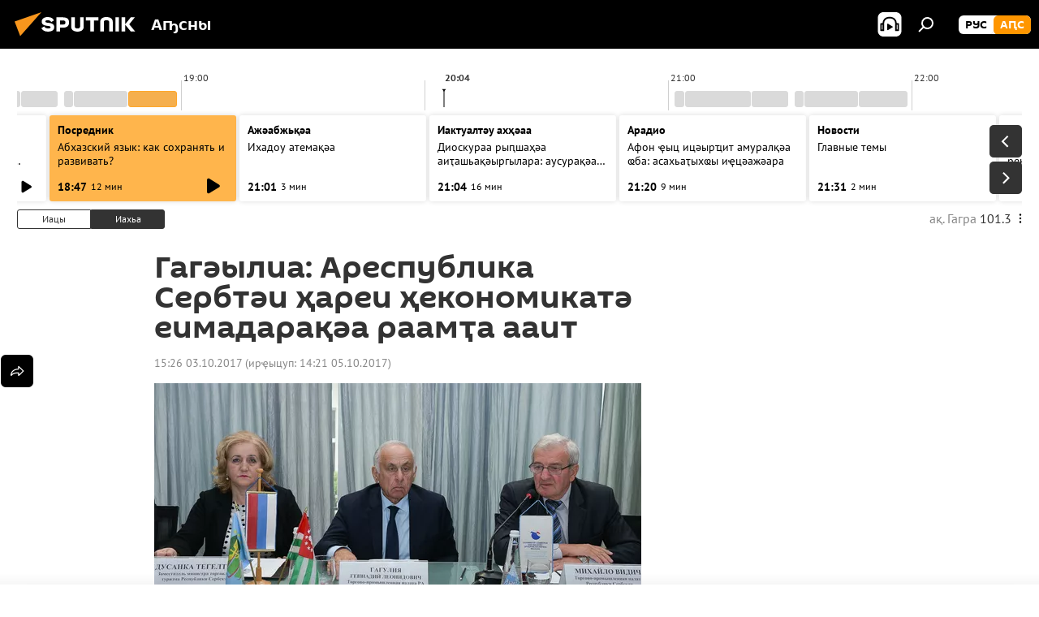

--- FILE ---
content_type: text/html; charset=utf-8
request_url: https://sputnik-abkhazia.info/20171003/gagulia-arespublika-serbiati-harei-hekonomikat-eimadarakua-raamta-aait-1022017104.html
body_size: 22478
content:
<!DOCTYPE html><html lang="ab" data-lang="abh" data-charset="" dir="ltr"><head prefix="og: http://ogp.me/ns# fb: http://ogp.me/ns/fb# article: http://ogp.me/ns/article#"><title>Гагәылиа: Ареспублика Сербтәи ҳареи ҳекономикатә еимадарақәа раамҭа ааит</title><meta name="description" content="Жьҭаара 3 рзы Аҟәа имҩаԥысит Ареспублика Сербтәи аӡыргара. 03.10.2017, Sputnik Аҧсны"><meta name="keywords" content="ажәабжьқәа, аԥсны"><meta http-equiv="X-UA-Compatible" content="IE=edge,chrome=1"><meta http-equiv="Content-Type" content="text/html; charset=utf-8"><meta name="robots" content="index, follow, max-image-preview:large"><meta name="viewport" content="width=device-width, initial-scale=1.0, maximum-scale=1.0, user-scalable=yes"><meta name="HandheldFriendly" content="true"><meta name="MobileOptimzied" content="width"><meta name="referrer" content="always"><meta name="format-detection" content="telephone=no"><meta name="format-detection" content="address=no"><link rel="alternate" type="application/rss+xml" href="https://sputnik-abkhazia.info/export/rss2/archive/index.xml"><link rel="canonical" href="https://sputnik-abkhazia.info/20171003/gagulia-arespublika-serbiati-harei-hekonomikat-eimadarakua-raamta-aait-1022017104.html"><link rel="preload" as="image" href="https://cdnn1.img.sputnik-abkhazia.info/img/102201/54/1022015401_0:64:1280:788_600x0_80_0_0_537258ee76c16216b0a056aea53583aa.jpg.webp"><link rel="preconnect" href="https://cdnn1.img.sputnik-abkhazia.info/images/"><link rel="dns-prefetch" href="https://cdnn1.img.sputnik-abkhazia.info/images/"><link rel="alternate" hreflang="ab" href="https://sputnik-abkhazia.info/20171003/gagulia-arespublika-serbiati-harei-hekonomikat-eimadarakua-raamta-aait-1022017104.html"><link rel="alternate" hreflang="x-default" href="https://sputnik-abkhazia.info/20171003/gagulia-arespublika-serbiati-harei-hekonomikat-eimadarakua-raamta-aait-1022017104.html"><link rel="apple-touch-icon" sizes="57x57" href="https://cdnn1.img.sputnik-abkhazia.info/i/favicon/favicon-57x57.png"><link rel="apple-touch-icon" sizes="60x60" href="https://cdnn1.img.sputnik-abkhazia.info/i/favicon/favicon-60x60.png"><link rel="apple-touch-icon" sizes="72x72" href="https://cdnn1.img.sputnik-abkhazia.info/i/favicon/favicon-72x72.png"><link rel="apple-touch-icon" sizes="76x76" href="https://cdnn1.img.sputnik-abkhazia.info/i/favicon/favicon-76x76.png"><link rel="apple-touch-icon" sizes="114x114" href="https://cdnn1.img.sputnik-abkhazia.info/i/favicon/favicon-114x114.png"><link rel="apple-touch-icon" sizes="120x120" href="https://cdnn1.img.sputnik-abkhazia.info/i/favicon/favicon-120x120.png"><link rel="apple-touch-icon" sizes="144x144" href="https://cdnn1.img.sputnik-abkhazia.info/i/favicon/favicon-144x144.png"><link rel="apple-touch-icon" sizes="152x152" href="https://cdnn1.img.sputnik-abkhazia.info/i/favicon/favicon-152x152.png"><link rel="apple-touch-icon" sizes="180x180" href="https://cdnn1.img.sputnik-abkhazia.info/i/favicon/favicon-180x180.png"><link rel="icon" type="image/png" sizes="192x192" href="https://cdnn1.img.sputnik-abkhazia.info/i/favicon/favicon-192x192.png"><link rel="icon" type="image/png" sizes="32x32" href="https://cdnn1.img.sputnik-abkhazia.info/i/favicon/favicon-32x32.png"><link rel="icon" type="image/png" sizes="96x96" href="https://cdnn1.img.sputnik-abkhazia.info/i/favicon/favicon-96x96.png"><link rel="icon" type="image/png" sizes="16x16" href="https://cdnn1.img.sputnik-abkhazia.info/i/favicon/favicon-16x16.png"><link rel="manifest" href="/project_data/manifest.json?4"><meta name="msapplication-TileColor" content="#F4F4F4"><meta name="msapplication-TileImage" content="https://cdnn1.img.sputnik-abkhazia.info/i/favicon/favicon-144x144.png"><meta name="theme-color" content="#F4F4F4"><link rel="shortcut icon" href="https://cdnn1.img.sputnik-abkhazia.info/i/favicon/favicon.ico"><meta property="fb:app_id" content="995840767194484"><meta property="fb:pages" content="1520886808189758"><meta name="analytics:lang" content="abh"><meta name="analytics:title" content="Гагәылиа: Ареспублика Сербтәи ҳареи ҳекономикатә еимадарақәа раамҭа ааит"><meta name="analytics:keyw" content="news, apsny"><meta name="analytics:rubric" content=""><meta name="analytics:tags" content="Ажәабжьқәа, Аԥсны"><meta name="analytics:site_domain" content="sputnik-abkhazia.info"><meta name="analytics:article_id" content="1022017104"><meta name="analytics:url" content="https://sputnik-abkhazia.info/20171003/gagulia-arespublika-serbiati-harei-hekonomikat-eimadarakua-raamta-aait-1022017104.html"><meta name="analytics:p_ts" content="1507033560"><meta name="analytics:author" content="Sputnik Аҧсны"><meta name="analytics:isscroll" content="0"><meta property="og:url" content="https://sputnik-abkhazia.info/20171003/gagulia-arespublika-serbiati-harei-hekonomikat-eimadarakua-raamta-aait-1022017104.html"><meta property="og:title" content="Гагәылиа: Ареспублика Сербтәи ҳареи ҳекономикатә еимадарақәа раамҭа ааит"><meta property="og:description" content="Жьҭаара 3 рзы Аҟәа имҩаԥысит Ареспублика Сербтәи аӡыргара."><meta property="og:type" content="article"><meta property="og:site_name" content="Sputnik Аҧсны"><meta property="og:locale" content="ab_AB"><meta property="og:image" content="https://cdnn1.img.sputnik-abkhazia.info/img/102201/54/1022015401_0:64:1280:788_2072x0_60_0_0_1591686aaf378ec0b21f2e2482579ce4.jpg.webp"><meta name="relap-image" content="https://cdnn1.img.sputnik-abkhazia.info/i/logo/logo-social.png"><meta name="twitter:card" content="summary_large_image"><meta name="twitter:image" content="https://cdnn1.img.sputnik-abkhazia.info/img/102201/54/1022015401_0:64:1280:788_2072x0_60_0_0_1591686aaf378ec0b21f2e2482579ce4.jpg.webp"><meta property="article:published_time" content="20171003T1526+0300"><meta property="article:modified_time" content="20171005T1421+0300"><meta property="article:author" content="Sputnik Аҧсны"><link rel="author" href="https://sputnik-abkhazia.info"><meta property="article:section" content="Ажәабжьқәа"><meta property="article:tag" content="Ажәабжьқәа"><meta property="article:tag" content="Аԥсны"><meta name="relap-entity-id" content="1022017104"><meta property="fb:pages" content="1520886808189758"><link rel="preload" as="style" onload="this.onload=null;this.rel='stylesheet'" type="text/css" href="https://cdnn1.img.sputnik-abkhazia.info/css/libs/fonts.min.css?911eb65935"><link rel="preload" as="style" onload="this.onload=null;this.rel='stylesheet'" type="text/css" href="https://cdnn1.img.sputnik-abkhazia.info/css/libs/fonts_pt_sans.min.css?965e265aa"><link rel="stylesheet" type="text/css" href="https://cdnn1.img.sputnik-abkhazia.info/css/common.min.css?9149894256"><link rel="stylesheet" type="text/css" href="https://cdnn1.img.sputnik-abkhazia.info/css/radioschedule.min.css?975ce1b4d"><link rel="stylesheet" type="text/css" href="https://cdnn1.img.sputnik-abkhazia.info/css/article.min.css?913fe17605"><script src="https://cdnn1.img.sputnik-abkhazia.info/min/js/dist/head.js?9c9052ef3"></script><script data-iub-purposes="1">var _paq = _paq || []; (function() {var stackDomain = window.location.hostname.split('.').reverse();var domain = stackDomain[1] + '.' + stackDomain[0];_paq.push(['setCDNMask', new RegExp('cdn(\\w+).img.'+domain)]); _paq.push(['setSiteId', 'sputnik_ab']); _paq.push(['trackPageView']); _paq.push(['enableLinkTracking']); var d=document, g=d.createElement('script'), s=d.getElementsByTagName('script')[0]; g.type='text/javascript'; g.defer=true; g.async=true; g.src='//a.sputniknews.com/js/sputnik.js'; s.parentNode.insertBefore(g,s); } )();</script><script type="text/javascript" src="https://cdnn1.img.sputnik-abkhazia.info/min/js/libs/banners/adfx.loader.bind.js?98d724fe2"></script><script>
                (window.yaContextCb = window.yaContextCb || []).push(() => {
                    replaceOriginalAdFoxMethods();
                    window.Ya.adfoxCode.hbCallbacks = window.Ya.adfoxCode.hbCallbacks || [];
                })
            </script><!--В <head> сайта один раз добавьте код загрузчика-->
<script>window.yaContextCb = window.yaContextCb || []</script>
<script src="https://yandex.ru/ads/system/context.js" async></script><script>var endlessScrollFirst = 1022017104; var endlessScrollUrl = '/services/article/infinity/'; var endlessScrollAlgorithm = ''; var endlessScrollQueue = [1060532945, 1060533619, 1060532339, 1060531189, 1060531449, 1060529805, 1060528672, 1060420761, 1060527784, 1060525273, 1060524385, 1060523454, 1060523527, 1060523944, 1060522893];</script><script>var endlessScrollFirst = 1022017104; var endlessScrollUrl = '/services/article/infinity/'; var endlessScrollAlgorithm = ''; var endlessScrollQueue = [1060532945, 1060533619, 1060532339, 1060531189, 1060531449, 1060529805, 1060528672, 1060420761, 1060527784, 1060525273, 1060524385, 1060523454, 1060523527, 1060523944, 1060522893];</script></head><body id="body" data-ab="a" data-emoji="0" class="site_ab m-page-article "><div class="schema_org" itemscope="itemscope" itemtype="https://schema.org/WebSite"><meta itemprop="name" content="Sputnik Аҧсны"><meta itemprop="alternateName" content="Sputnik Аҧсны"><meta itemprop="description" content="Иҵабыргны, еиламырцҳаӡакәа атәылеи адунеи рыхҭысқәа"><a itemprop="url" href="https://sputnik-abkhazia.info" title="Sputnik Аҧсны"> </a><meta itemprop="image" content="https://sputnik-abkhazia.info/i/logo/logo.png"></div><ul class="schema_org" itemscope="itemscope" itemtype="http://schema.org/BreadcrumbList"><li itemprop="itemListElement" itemscope="itemscope" itemtype="http://schema.org/ListItem"><meta itemprop="name" content="Sputnik Аҧсны"><meta itemprop="position" content="1"><meta itemprop="item" content="https://sputnik-abkhazia.info"><a itemprop="url" href="https://sputnik-abkhazia.info" title="Sputnik Аҧсны"> </a></li><li itemprop="itemListElement" itemscope="itemscope" itemtype="http://schema.org/ListItem"><meta itemprop="name" content="Ажәабжьқәа"><meta itemprop="position" content="2"><meta itemprop="item" content="https://sputnik-abkhazia.info/20171003/"><a itemprop="url" href="https://sputnik-abkhazia.info/20171003/" title="Ажәабжьқәа"> </a></li><li itemprop="itemListElement" itemscope="itemscope" itemtype="http://schema.org/ListItem"><meta itemprop="name" content="Гагәылиа: Ареспублика Сербтәи ҳареи ҳекономикатә еимадарақәа раамҭа ааит"><meta itemprop="position" content="3"><meta itemprop="item" content="https://sputnik-abkhazia.info/20171003/gagulia-arespublika-serbiati-harei-hekonomikat-eimadarakua-raamta-aait-1022017104.html"><a itemprop="url" href="https://sputnik-abkhazia.info/20171003/gagulia-arespublika-serbiati-harei-hekonomikat-eimadarakua-raamta-aait-1022017104.html" title="Гагәылиа: Ареспублика Сербтәи ҳареи ҳекономикатә еимадарақәа раамҭа ааит"> </a></li></ul><div class="container"><div class="banner m-before-header m-article-desktop" data-position="article_desktop_header" data-infinity="1"><aside class="banner__content"><iframe class="relap-runtime-iframe" style="position:absolute;top:-9999px;left:-9999px;visibility:hidden;" srcdoc="<script src='https://relap.io/v7/relap.js' data-relap-token='HvaPHeJmpVila25r'></script>"></iframe>


<!--AdFox START-->
<!--riaru-->
<!--Площадка: sputnik-abkhazia.ru / * / *-->
<!--Тип баннера: 100%x-->
<!--Расположение: 19223_n-bn23-х120-desk-->
<div id="adfox_163404501964749453_1"></div>
<script>
    window.yaContextCb.push(()=>{
        Ya.adfoxCode.create({
            ownerId: 249922,
            containerId: 'adfox_163404501964749453_1',
            params: {
                pp: 'btbn',
                ps: 'ckao',
                p2: 'fluh',
                puid1: '',
                puid2: '',
                puid3: '',
                puid4: 'news:apsny',
                puid5: ''
            }
        })
    })
</script></aside></div><div class="banner m-before-header m-article-mobile" data-position="article_mobile_header" data-infinity="1"><aside class="banner__content"><!--AdFox START-->
<!--riaru-->
<!--Площадка: sputnik-abkhazia.ru / * / *-->
<!--Тип баннера: 100%x-->
<!--Расположение: 19228_n-bn28-х100-mob-->
<div id="adfox_16340453950415720_1"></div>
<script>
    window.yaContextCb.push(()=>{
        Ya.adfoxCode.create({
            ownerId: 249922,
            containerId: 'adfox_16340453950415720_1',
            params: {
                pp: 'btbp',
                ps: 'ckao',
                p2: 'fluh',
                puid1: '',
                puid2: '',
                puid3: '',
                puid4: 'news:apsny',
                puid5: ''
            }
        })
    })
</script></aside></div></div><div class="page" id="page"><div id="alerts"><script type="text/template" id="alertAfterRegisterTemplate">
                    
                        <div class="auth-alert m-hidden" id="alertAfterRegister">
                            <div class="auth-alert__text">
                                <%- data.success_title %> <br />
                                <%- data.success_email_1 %>
                                <span class="m-email"></span>
                                <%- data.success_email_2 %>
                            </div>
                            <div class="auth-alert__btn">
                                <button class="form__btn m-min m-black confirmEmail">
                                    <%- data.send %>
                                </button>
                            </div>
                        </div>
                    
                </script><script type="text/template" id="alertAfterRegisterNotifyTemplate">
                    
                        <div class="auth-alert" id="alertAfterRegisterNotify">
                            <div class="auth-alert__text">
                                <%- data.golink_1 %>
                                <span class="m-email">
                                    <%- user.mail %>
                                </span>
                                <%- data.golink_2 %>
                            </div>
                            <% if (user.registerConfirmCount <= 2 ) {%>
                                <div class="auth-alert__btn">
                                    <button class="form__btn m-min m-black confirmEmail">
                                        <%- data.send %>
                                    </button>
                                </div>
                            <% } %>
                        </div>
                    
                </script></div><div class="anchor" id="anchor"><div class="header " id="header"><div class="m-relative"><div class="container m-header"><div class="header__wrap"><div class="header__name"><div class="header__logo"><a href="/" title="Sputnik Аҧсны"><svg xmlns="http://www.w3.org/2000/svg" width="176" height="44" viewBox="0 0 176 44" fill="none"><path class="chunk_1" fill-rule="evenodd" clip-rule="evenodd" d="M45.8073 18.3817C45.8073 19.5397 47.1661 19.8409 49.3281 20.0417C54.1074 20.4946 56.8251 21.9539 56.8461 25.3743C56.8461 28.7457 54.2802 30.9568 48.9989 30.9568C44.773 30.9568 42.1067 29.1496 41 26.5814L44.4695 24.5688C45.3754 25.9277 46.5334 27.0343 49.4005 27.0343C51.3127 27.0343 52.319 26.4296 52.319 25.5751C52.319 24.5665 51.6139 24.2163 48.3942 23.866C43.7037 23.3617 41.3899 22.0029 41.3899 18.5824C41.3899 15.9675 43.3511 13 48.9359 13C52.9611 13 55.6274 14.8095 56.4305 17.1746L53.1105 19.1358C53.0877 19.1012 53.0646 19.0657 53.041 19.0295C52.4828 18.1733 51.6672 16.9224 48.6744 16.9224C46.914 16.9224 45.8073 17.4758 45.8073 18.3817ZM67.4834 13.3526H59.5918V30.707H64.0279V26.0794H67.4484C72.1179 26.0794 75.0948 24.319 75.0948 19.6401C75.0854 15.3138 72.6199 13.3526 67.4834 13.3526ZM67.4834 22.206H64.0186V17.226H67.4834C69.8975 17.226 70.654 18.0291 70.654 19.6891C70.6587 21.6527 69.6524 22.206 67.4834 22.206ZM88.6994 24.7206C88.6994 26.2289 87.4924 27.0857 85.3794 27.0857C83.3178 27.0857 82.1597 26.2289 82.1597 24.7206V13.3526H77.7236V25.0264C77.7236 28.6477 80.7425 30.9615 85.4704 30.9615C89.9999 30.9615 93.1168 28.8601 93.1168 25.0264V13.3526H88.6808L88.6994 24.7206ZM136.583 13.3526H132.159V30.7023H136.583V13.3526ZM156.097 13.3526L149.215 21.9235L156.45 30.707H151.066L144.276 22.4559V30.707H139.85V13.3526H144.276V21.8021L151.066 13.3526H156.097ZM95.6874 17.226H101.221V30.707H105.648V17.226H111.181V13.3526H95.6874V17.226ZM113.49 18.7342C113.49 15.2134 116.458 13 121.085 13C125.715 13 128.888 15.0616 128.902 18.7342V30.707H124.466V18.935C124.466 17.6789 123.259 16.8734 121.146 16.8734C119.094 16.8734 117.926 17.6789 117.926 18.935V30.707H113.49V18.7342Z" fill="white"></path><path class="chunk_2" d="M41 7L14.8979 36.5862L8 18.431L41 7Z" fill="#F8961D"></path></svg></a></div><div class="header__project"><span class="header__project-title">Аҧсны</span></div></div><div class="header__controls" data-nosnippet=""><div class="share m-header" data-id="1022017104" data-url="https://sputnik-abkhazia.info/20171003/gagulia-arespublika-serbiati-harei-hekonomikat-eimadarakua-raamta-aait-1022017104.html" data-title="Гагәылиа: Ареспублика Сербтәи ҳареи ҳекономикатә еимадарақәа раамҭа ааит"></div><div class="header__menu"><span class="header__menu-item header__menu-item-radioButton" id="radioButton" data-stream="https://nfw.ria.ru/flv/audio.aspx?ID=38841761&amp;type=mp3"><svg class="svg-icon"><use xmlns:xlink="http://www.w3.org/1999/xlink" xlink:href="/i/sprites/package/inline.svg?63#radio2"></use></svg></span><span class="header__menu-item" data-modal-open="search"><svg class="svg-icon"><use xmlns:xlink="http://www.w3.org/1999/xlink" xlink:href="/i/sprites/package/inline.svg?63#search"></use></svg></span></div><div class="switcher m-double"><div class="switcher__label"><span class="switcher__title">аԤс</span><span class="switcher__icon"><svg class="svg-icon"><use xmlns:xlink="http://www.w3.org/1999/xlink" xlink:href="/i/sprites/package/inline.svg?63#arrowDown"></use></svg></span></div><div class="switcher__dropdown"><div translate="no" class="notranslate"><div class="switcher__list"><a href="https://sputnik-abkhazia.ru/" class="switcher__link"><span class="switcher__project">Sputnik Абхазия</span><span class="switcher__abbr" data-abbr="рус">рус</span></a><a href="https://sputnik-abkhazia.info/" class="switcher__link m-selected"><span class="switcher__project">Sputnik Аҧсны</span><span class="switcher__abbr" data-abbr="аԤс">аԤс</span><i class="switcher__accept"><svg class="svg-icon"><use xmlns:xlink="http://www.w3.org/1999/xlink" xlink:href="/i/sprites/package/inline.svg?63#ok"></use></svg></i></a></div></div></div></div></div></div></div></div></div></div><script>var GLOBAL = GLOBAL || {}; GLOBAL.translate = {}; GLOBAL.rtl = 0; GLOBAL.lang = "abh"; GLOBAL.design = "ab"; GLOBAL.charset = ""; GLOBAL.project = "sputnik_ab"; GLOBAL.htmlCache = 1; GLOBAL.translate.search = {}; GLOBAL.translate.search.notFound = "Акгьы ԥшааӡам"; GLOBAL.translate.search.stringLenght = "Аԥшааразы иҵегьы анбанқәа анышәҵа"; GLOBAL.www = "https://sputnik-abkhazia.info"; GLOBAL.seo = {}; GLOBAL.seo.title = ""; GLOBAL.seo.keywords = ""; GLOBAL.seo.description = ""; GLOBAL.sock = {}; GLOBAL.sock.server = "https://cm.sputniknews.com/chat"; GLOBAL.sock.lang = "abh"; GLOBAL.sock.project = "sputnik_ab"; GLOBAL.social = {}; GLOBAL.social.fbID = "995840767194484"; GLOBAL.share = [ { name: 'telegram', mobile: false },{ name: 'vk', mobile: false },{ name: 'odnoklassniki', mobile: false },{ name: 'messenger', mobile: true },{ name: 'twitter', mobile: false } ]; GLOBAL.csrf_token = ''; GLOBAL.search = {}; GLOBAL.auth = {}; GLOBAL.auth.status = 'error'; GLOBAL.auth.provider = ''; GLOBAL.auth.twitter = '/id/twitter/request/'; GLOBAL.auth.facebook = '/id/facebook/request/'; GLOBAL.auth.vkontakte = '/id/vkontakte/request/'; GLOBAL.auth.google = '/id/google/request/'; GLOBAL.auth.ok = '/id/ok/request/'; GLOBAL.auth.apple = '/id/apple/request/'; GLOBAL.auth.moderator = ''; GLOBAL.user = {}; GLOBAL.user.id = ""; GLOBAL.user.emailActive = ""; GLOBAL.user.registerConfirmCount = 0; GLOBAL.article = GLOBAL.article || {}; GLOBAL.article.id = 1022017104; GLOBAL.article.chat_expired = !!1; GLOBAL.chat = GLOBAL.chat || {}; GLOBAL.chat.show = !!1; GLOBAL.locale = {"convertDate":{"yesterday":"\u0418\u0430\u0446\u044b","hours":{"nominative":"%{s}","genitive":"%{s}"},"minutes":{"nominative":"%{s}","genitive":"%{s}"}},"js_templates":{"unread":"Unread","you":"You","author":"Author","report":"Complain","reply":"Answer","block":"\u0417\u0430\u0431\u043b\u043e\u043a\u0438\u0440\u043e\u0432\u0430\u0442\u044c","remove":"Delete","closeall":"Close all","notifications":"Notifications","disable_twelve":"Turn off for 12 hours","new_message":"New message from Sputnik News","acc_block":"Your account has been blocked by the site administrator","acc_unblock":"Your account is unblocked by the site administrator","you_subscribe_1":"You are subscribed to the topic \"","you_subscribe_2":"\". You can manage your subscriptions in your personal account","you_received_warning_1":"You received a ","you_received_warning_2":" - th warning. Respect other members and do not break the commenting rules. After the third violation, you will be blocked for 12 hours.","block_time":"Blocking period: ","hours":" hours","forever":"forever","feedback":"Contact","my_subscriptions":"My subscriptions","rules":"Rules on commenting materials","chat":"Chat: ","chat_new_messages":"New chat messages","chat_moder_remove_1":"Your message \"","chat_moder_remove_2":"\" has been deleted by the administrator","chat_close_time_1":"No one has written in the chat for more than 12 hours, it will close in ","chat_close_time_2":" hours","chat_new_emoji_1":"New reactions ","chat_new_emoji_2":" to your post ","chat_message_reply_1":"Your comment \"","chat_message_reply_2":"\" was answered by a user","chat_verify_message":"\n Thank you! Your comment will be published after it is checked by moderators.\n ","emoji_1":"Like","emoji_2":"Ha-Ha","emoji_3":"Amazing","emoji_4":"Sad","emoji_5":"Outrageous","emoji_6":"Don't like","site_subscribe_podcast":{"success":"Thank you, you are subscribed to the newsletter! You can set up or cancel a subscription in your personal account","subscribed":"You have already subscribed to this newsletter","error":"An unexpected error has occurred. Please try again later"}},"smartcaptcha":{"site_key":"ysc1_Zf0zfLRI3tRHYHJpbX6EjjBcG1AhG9LV0dmZQfJu8ba04c1b"}}; GLOBAL = {...GLOBAL, ...{"subscribe":{"@attributes":{"ratio":"1"},"email":"\u0428\u04d9\u0525\u043e\u0448\u044c\u04ad\u0430","button":"\u0410\u043d\u0430\u043f\u0430\u04b5\u0430\u04a9\u0440\u0430","send":"\u0418\u04ad\u0430\u0431\u0443\u043f, \u0430\u0448\u04d9\u049f\u04d9\u044b \u0448\u04d9\u0437\u044b\u043d\u0430\u0448\u044c\u04ad\u0443\u043f \u0430\u043d\u0430\u043f\u0430\u04b5\u0430\u04a9\u0440\u0430 \u0430\u0448\u044c\u0430\u049b\u04d9\u044b\u0440\u04f7\u04d9\u04f7\u04d9\u0430\u0440\u0430\u0437\u044b \u0430\u0437\u0445\u044c\u0430\u0440\u0525\u0448 \u0430\u0446\u043d\u044b","subscribe":"\u0418\u04ad\u0430\u0431\u0443\u043f, \u0448\u04d9\u0430\u0440\u0430 \u0430\u0437\u044b\u043d\u0430\u0448\u044c\u04ad\u0440\u0430 \u0448\u04d9\u043d\u0430\u043f\u044b \u0430\u04b5\u0430\u04a9\u0443\u043f! \u0410\u043d\u0430\u043f\u0430\u04b5\u0430\u04a9\u0440\u0430 \u0430\u0440\u04bd\u0435\u0438\u0440\u0435\u0438 \u043c\u0430 \u043c\u0430\u043f \u0430\u0446\u04d9\u043a\u0440\u0435\u0438 \u0448\u04d9\u044b\u043b\u0448\u043e\u0438\u0442 \u0448\u04d9\u0445\u0430\u0442\u04d9 \u043a\u0430\u0431\u0438\u043d\u0435\u04ad \u0430\u04bf\u044b","confirm":"\u0428\u04d9\u0430\u0440\u0430 \u0430\u0440\u0438 \u0430\u0437\u044b\u043d\u0430\u0448\u044c\u04ad\u0440\u0430 \u0448\u04d9\u043d\u0430\u043f\u044b \u0430\u04b5\u0430\u0448\u04d9\u044b\u04a9\u0445\u044c\u0435\u0438\u0442"}}}; GLOBAL.js = {}; GLOBAL.js.videoplayer = "https://cdnn1.img.sputnik-abkhazia.info/min/js/dist/videoplayer.js?9651130d6"; GLOBAL.userpic = "/userpic/"; GLOBAL.gmt = ""; GLOBAL.tz = "+0300"; GLOBAL.projectList = [ { title: 'Жәларбжьаратәи', country: [ { title: 'Англыз бызшәа', url: 'https://sputnikglobe.com', flag: 'flags-INT', lang: 'International', lang2: 'English' }, ] }, { title: 'Ааигәа Мрагылара', country: [ { title: 'Араб бызшәа', url: 'https://sarabic.ae/', flag: 'flags-INT', lang: 'Sputnik عربي', lang2: 'Arabic' }, { title: 'Аҭырқә бызшәа', url: 'https://anlatilaninotesi.com.tr/', flag: 'flags-TUR', lang: 'Türkiye', lang2: 'Türkçe' }, { title: 'Фарси', url: 'https://spnfa.ir/', flag: 'flags-INT', lang: 'Sputnik ایران', lang2: 'Persian' }, { title: 'Дари', url: 'https://sputnik.af/', flag: 'flags-INT', lang: 'Sputnik افغانستان', lang2: 'Dari' }, ] }, { title: 'Латынтәи Америка', country: [ { title: 'Аиспан бызшәа', url: 'https://noticiaslatam.lat/', flag: 'flags-INT', lang: 'Mundo', lang2: 'Español' }, { title: 'Апортугал бызшәа', url: 'https://noticiabrasil.net.br/', flag: 'flags-BRA', lang: 'Brasil', lang2: 'Português' }, ] }, { title: 'Аладатәи Азиа', country: [ { title: 'Хинди', url: 'https://hindi.sputniknews.in', flag: 'flags-IND', lang: 'भारत', lang2: 'हिंदी' }, { title: 'Англыз бызшәа', url: 'https://sputniknews.in', flag: 'flags-IND', lang: 'India', lang2: 'English' }, ] }, { title: 'Мрагыларатәии Алада-Мрагыларатәи Азиа', country: [ { title: 'Авиетнам бызшәа', url: 'https://kevesko.vn/', flag: 'flags-VNM', lang: 'Việt Nam', lang2: 'Tiếng Việt' }, { title: 'Аиапон бызшәа', url: 'https://sputniknews.jp/', flag: 'flags-JPN', lang: '日本', lang2: '日本語' }, { title: 'Акитаи бызшәа', url: 'https://sputniknews.cn/', flag: 'flags-CHN', lang: '中国', lang2: '中文' }, ] }, { title: 'Агәҭантәи Азиа', country: [ { title: 'Аҟазах бызшәа', url: 'https://sputnik.kz/', flag: 'flags-KAZ', lang: 'Қазақстан', lang2: 'Қазақ тілі' }, { title: 'Аҟырӷыз бызшәа', url: 'https://sputnik.kg/', flag: 'flags-KGZ', lang: 'Кыргызстан', lang2: 'Кыргызча' }, { title: 'Аузбек бызшәа', url: 'https://oz.sputniknews.uz/', flag: 'flags-UZB', lang: 'Oʻzbekiston', lang2: 'Ўзбекча' }, { title: 'Аҭаџьықь бызшәа', url: 'https://sputnik.tj/', flag: 'flags-TJK', lang: 'Тоҷикистон', lang2: 'Тоҷикӣ' }, ] }, { title: 'Африка', country: [ { title: 'Афранцыз бызшәа', url: 'https://fr.sputniknews.africa/', flag: 'flags-INT', lang: 'Afrique', lang2: 'Français' }, { title: 'Англыз бызшәа', url: 'https://en.sputniknews.africa', flag: 'flags-INT', lang: 'Africa', lang2: 'English' }, ] }, { title: 'Алада Кавказ', country: [ { title: 'Аерман бызшәа', url: 'https://arm.sputniknews.ru/', flag: 'flags-ARM', lang: 'Արմենիա', lang2: 'Հայերեն' }, { title: 'Аԥсуа бызшәа', url: 'https://sputnik-abkhazia.info/', flag: 'flags-ABH', lang: 'Аҧсны', lang2: 'Аҧсышәала' }, { title: 'Ауаԥс бызшәа', url: 'https://sputnik-ossetia.com/', flag: 'flags-OST', lang: 'Хуссар Ирыстон', lang2: 'Иронау' }, { title: 'Азербаиџьан бызшәа', url: 'https://sputnik.az/', flag: 'flags-AZE', lang: 'Azərbaycan', lang2: 'Аzərbaycanca' }, ] }, { title: 'Европа', country: [ { title: 'Асерб бызшәа', url: 'https://sputnikportal.rs/', flag: 'flags-SRB', lang: 'Србиjа', lang2: 'Српски' }, { title: 'Аурыс', url: 'https://lv.sputniknews.ru/', flag: 'flags-LVA', lang: 'Latvija', lang2: 'Русский' }, { title: 'Аурыс', url: 'https://lt.sputniknews.ru/', flag: 'flags-LTU', lang: 'Lietuva', lang2: 'Русский' }, { title: 'Амолдав бызшәа', url: 'https://md.sputniknews.com/', flag: 'flags-MDA', lang: 'Moldova', lang2: 'Moldovenească' }, { title: 'Абелорус бызшәа', url: 'https://bel.sputnik.by/', flag: 'flags-BLR', lang: 'Беларусь', lang2: 'Беларускi' } ] }, ];</script><div class="wrapper" id="endless" data-infinity-max-count="2"><div class="radioschedule"><div class="radioschedule__inner"><div class="radioschedule__time"><div class="radioschedule__time-scroll"><div class="radioschedule__time-list"><div class="radioschedule__time-day"><div class="radioschedule__time-line-item" style="left: 0px;">00:00</div><div class="radioschedule__time-line-item" style="left: 300px;">01:00</div><div class="radioschedule__time-line-item" style="left: 600px;">02:00</div><div class="radioschedule__time-line-item" style="left: 900px;">03:00</div><div class="radioschedule__time-line-item" style="left: 1200px;">04:00</div><div class="radioschedule__time-line-item" style="left: 1500px;">05:00</div><div class="radioschedule__time-line-item" style="left: 1800px;">06:00</div><div class="radioschedule__time-line-item" style="left: 2100px;">07:00</div><div class="radioschedule__time-line-item" style="left: 2400px;">08:00</div><div class="radioschedule__time-line-item" style="left: 2700px;">09:00</div><div class="radioschedule__time-line-item" style="left: 3000px;">10:00</div><div class="radioschedule__time-line-item" style="left: 3300px;">11:00</div><div class="radioschedule__time-line-item" style="left: 3600px;">12:00</div><div class="radioschedule__time-line-item" style="left: 3900px;">13:00</div><div class="radioschedule__time-line-item" style="left: 4200px;">14:00</div><div class="radioschedule__time-line-item" style="left: 4500px;">15:00</div><div class="radioschedule__time-line-item" style="left: 4800px;">16:00</div><div class="radioschedule__time-line-item" style="left: 5100px;">17:00</div><div class="radioschedule__time-line-item" style="left: 5400px;">18:00</div><div class="radioschedule__time-line-item" style="left: 5700px;">19:00</div><div class="radioschedule__time-line-item" style="left: 6000px;">20:00</div><div class="radioschedule__time-line-item" style="left: 6300px;">21:00</div><div class="radioschedule__time-line-item" style="left: 6600px;">22:00</div><div class="radioschedule__time-line-item" style="left: 6900px;">23:00</div><div class="radioschedule__time-list-item" data-pos="8" data-start="1768885200" data-end="1768887000" style="left: 2400.01008333333px; width: 152.023083333333px"></div><div class="radioschedule__time-list-item" data-pos="8" data-start="1768887000" data-end="1768903260" style="left: 2549.99608333333px; width: 151.235083333333px"></div><div class="radioschedule__time-list-item" data-pos="13" data-start="1768903260" data-end="1768903500" style="left: 3907.05783333333px; width: 14.2386666666667px"></div><div class="radioschedule__time-list-item" data-pos="13" data-start="1768903500" data-end="1768905060" style="left: 3923.11425px; width: 123.773166666667px"></div><div class="radioschedule__time-list-item" data-pos="13" data-start="1768905060" data-end="1768905240" style="left: 4052.725px; width: 14.9705833333333px"></div><div class="radioschedule__time-list-item" data-pos="13" data-start="1768905240" data-end="1768906140" style="left: 4069.45225px; width: 74.2865833333333px"></div><div class="radioschedule__time-list-item" data-pos="13" data-start="1768906140" data-end="1768906860" style="left: 4145.51275px; width: 50.3510833333333px"></div><div class="radioschedule__time-list-item" data-pos="14" data-start="1768906860" data-end="1768907040" style="left: 4206.28608333333px; width: 14.6123333333333px"></div><div class="radioschedule__time-list-item" data-pos="14" data-start="1768907040" data-end="1768908600" style="left: 4222.43016666667px; width: 126.302583333333px"></div><div class="radioschedule__time-list-item" data-pos="14" data-start="1768908600" data-end="1768908780" style="left: 4351.76175px; width: 13.51675px"></div><div class="radioschedule__time-list-item" data-pos="14" data-start="1768908780" data-end="1768909680" style="left: 4366.7975px; width: 67.1578333333333px"></div><div class="radioschedule__time-list-item" data-pos="14" data-start="1768909680" data-end="1768921260" style="left: 4437.68608333333px; width: 59.1403333333333px"></div><div class="radioschedule__time-list-item" data-pos="18" data-start="1768921260" data-end="1768921440" style="left: 5405.79625px; width: 12.2485833333333px"></div><div class="radioschedule__time-list-item" data-pos="18" data-start="1768921440" data-end="1768922400" style="left: 5419.85391666667px; width: 77.3651666666667px"></div><div class="radioschedule__time-list-item" data-pos="18" data-start="1768922400" data-end="1768923060" style="left: 5498.75083333333px; width: 48.4018333333333px"></div><div class="radioschedule__time-list-item" data-pos="18" data-start="1768923060" data-end="1768923240" style="left: 5555.60966666667px; width: 13.2341666666667px"></div><div class="radioschedule__time-list-item" data-pos="18" data-start="1768923240" data-end="1768924020" style="left: 5570.36291666667px; width: 62.91725px"></div><div class="radioschedule__time-list-item" data-pos="18" data-start="1768924020" data-end="1768932060" style="left: 5634.66033333333px; width: 63.0239166666667px"></div><div class="radioschedule__time-list-item" data-pos="21" data-start="1768932060" data-end="1768932240" style="left: 6305.79625px; width: 12.2485833333333px"></div><div class="radioschedule__time-list-item" data-pos="21" data-start="1768932240" data-end="1768933200" style="left: 6319.85391666667px; width: 77.3651666666667px"></div><div class="radioschedule__time-list-item" data-pos="21" data-start="1768933200" data-end="1768933860" style="left: 6398.75083333333px; width: 48.4018333333333px"></div><div class="radioschedule__time-list-item" data-pos="21" data-start="1768933860" data-end="1768934040" style="left: 6455.60966666667px; width: 13.2341666666667px"></div><div class="radioschedule__time-list-item" data-pos="21" data-start="1768934040" data-end="1768934820" style="left: 6470.36291666667px; width: 62.91725px"></div><div class="radioschedule__time-list-item" data-pos="21" data-start="1768934820" data-end="1768935588" style="left: 6534.66033333333px; width: 63.0239166666667px"></div></div><div class="radioschedule__time-day"><div class="radioschedule__time-line-item" style="left: 0px;">00:00</div><div class="radioschedule__time-line-item" style="left: 300px;">01:00</div><div class="radioschedule__time-line-item" style="left: 600px;">02:00</div><div class="radioschedule__time-line-item" style="left: 900px;">03:00</div><div class="radioschedule__time-line-item" style="left: 1200px;">04:00</div><div class="radioschedule__time-line-item" style="left: 1500px;">05:00</div><div class="radioschedule__time-line-item" style="left: 1800px;">06:00</div><div class="radioschedule__time-line-item" style="left: 2100px;">07:00</div><div class="radioschedule__time-line-item" style="left: 2400px;">08:00</div><div class="radioschedule__time-line-item" style="left: 2700px;">09:00</div><div class="radioschedule__time-line-item" style="left: 3000px;">10:00</div><div class="radioschedule__time-line-item" style="left: 3300px;">11:00</div><div class="radioschedule__time-line-item" style="left: 3600px;">12:00</div><div class="radioschedule__time-line-item" style="left: 3900px;">13:00</div><div class="radioschedule__time-line-item" style="left: 4200px;">14:00</div><div class="radioschedule__time-line-item" style="left: 4500px;">15:00</div><div class="radioschedule__time-line-item" style="left: 4800px;">16:00</div><div class="radioschedule__time-line-item" style="left: 5100px;">17:00</div><div class="radioschedule__time-line-item" style="left: 5400px;">18:00</div><div class="radioschedule__time-line-item" style="left: 5700px;">19:00</div><div class="radioschedule__time-line-item" style="left: 6000px;">20:00</div><div class="radioschedule__time-line-item" style="left: 6300px;">21:00</div><div class="radioschedule__time-line-item" style="left: 6600px;">22:00</div><div class="radioschedule__time-line-item" style="left: 6900px;">23:00</div><div class="radioschedule__time-list-item" data-pos="8" data-start="1768971600" data-end="1768973400" style="left: 2400.00575px; width: 152.023083333333px"></div><div class="radioschedule__time-list-item" data-pos="8" data-start="1768973400" data-end="1768989720" style="left: 2549.99316666667px; width: 151.801083333333px"></div><div class="radioschedule__time-list-item" data-pos="13" data-start="1768989720" data-end="1768989900" style="left: 3908.1085px; width: 15.6271666666667px"></div><div class="radioschedule__time-list-item" data-pos="13" data-start="1768989900" data-end="1768990440" style="left: 3925.48966666667px; width: 44.8731666666667px"></div><div class="radioschedule__time-list-item" data-pos="13" data-start="1768990440" data-end="1768991460" style="left: 3972.1105px; width: 75.8086666666667px"></div><div class="radioschedule__time-list-item" data-pos="13" data-start="1768991460" data-end="1768991640" style="left: 4052.757px; width: 14.1644166666667px"></div><div class="radioschedule__time-list-item" data-pos="13" data-start="1768991640" data-end="1768993260" style="left: 4068.67558333333px; width: 128.224666666667px"></div><div class="radioschedule__time-list-item" data-pos="14" data-start="1768993260" data-end="1768993440" style="left: 4206.02433333333px; width: 12.2881666666667px"></div><div class="radioschedule__time-list-item" data-pos="14" data-start="1768993440" data-end="1768995000" style="left: 4219.8315px; width: 128.003416666667px"></div><div class="radioschedule__time-list-item" data-pos="14" data-start="1768995000" data-end="1768995180" style="left: 4351.12258333333px; width: 12.4441666666667px"></div><div class="radioschedule__time-list-item" data-pos="14" data-start="1768995180" data-end="1769007660" style="left: 4365.08575px; width: 131.147833333333px"></div><div class="radioschedule__time-list-item" data-pos="18" data-start="1769007660" data-end="1769007840" style="left: 5406.75333333333px; width: 11.9205px"></div><div class="radioschedule__time-list-item" data-pos="18" data-start="1769007840" data-end="1769008800" style="left: 5420.42791666667px; width: 80.4230833333333px"></div><div class="radioschedule__time-list-item" data-pos="18" data-start="1769008800" data-end="1769009460" style="left: 5502.32591666667px; width: 44.8731666666667px"></div><div class="radioschedule__time-list-item" data-pos="18" data-start="1769009460" data-end="1769009580" style="left: 5555.26041666667px; width: 10.6029166666667px"></div><div class="radioschedule__time-list-item" data-pos="18" data-start="1769009580" data-end="1769010420" style="left: 5567.38241666667px; width: 65.5185833333333px"></div><div class="radioschedule__time-list-item" data-pos="18" data-start="1769010420" data-end="1769018460" style="left: 5634.144px; width: 60.2810833333333px"></div><div class="radioschedule__time-list-item" data-pos="21" data-start="1769018460" data-end="1769018640" style="left: 6306.75333333333px; width: 11.9205px"></div><div class="radioschedule__time-list-item" data-pos="21" data-start="1769018640" data-end="1769019600" style="left: 6320.42791666667px; width: 80.4230833333333px"></div><div class="radioschedule__time-list-item" data-pos="21" data-start="1769019600" data-end="1769020260" style="left: 6402.32591666667px; width: 44.8731666666667px"></div><div class="radioschedule__time-list-item" data-pos="21" data-start="1769020260" data-end="1769020380" style="left: 6455.26041666667px; width: 10.6029166666667px"></div><div class="radioschedule__time-list-item" data-pos="21" data-start="1769020380" data-end="1769021220" style="left: 6467.38241666667px; width: 65.5185833333333px"></div><div class="radioschedule__time-list-item" data-pos="21" data-start="1769021220" data-end="1769021955" style="left: 6534.144px; width: 60.2810833333333px"></div></div></div></div></div><div class="radioschedule__list"><div class="radioschedule__list-scroll"><div class="radioschedule__list-inner"><div class="radioschedule__item" data-day="1" data-start="1768885200"><div class="radioschedule__item-category"></div><div class="radioschedule__item-title"><a href="/20260120/1060487315.html">Ашьыжь Sputnik аҿы</a></div><div class="radioschedule__item-time"><span>08:00</span><div class="radioschedule__item-duration">31 мин</div></div><div class="radioschedule__item-player"><div class="radioschedule__player" data-media="https://nfw.ria.ru/flv/file.aspx?type=mp3hi&amp;ID=66383889"><span><svg class="svg-icon"><use xmlns:xlink="http://www.w3.org/1999/xlink" xlink:href="/i/sprites/package/inline.svg?63#play_filled"></use></svg></span><span><svg class="svg-icon"><use xmlns:xlink="http://www.w3.org/1999/xlink" xlink:href="/i/sprites/package/inline.svg?63#pause_small"></use></svg></span></div></div></div><div class="radioschedule__item" data-day="1" data-start="1768887000"><div class="radioschedule__item-category"></div><div class="radioschedule__item-title"><a href="/20260120/1060487601.html">Утро на Sputnik</a></div><div class="radioschedule__item-time"><span>08:30</span><div class="radioschedule__item-duration">30 мин</div></div><div class="radioschedule__item-player"><div class="radioschedule__player" data-media="https://nfw.ria.ru/flv/file.aspx?type=mp3hi&amp;ID=62970395"><span><svg class="svg-icon"><use xmlns:xlink="http://www.w3.org/1999/xlink" xlink:href="/i/sprites/package/inline.svg?63#play_filled"></use></svg></span><span><svg class="svg-icon"><use xmlns:xlink="http://www.w3.org/1999/xlink" xlink:href="/i/sprites/package/inline.svg?63#pause_small"></use></svg></span></div></div></div><div class="radioschedule__item" data-day="1" data-start="1768903260"><div class="radioschedule__item-category">Ажәабжьқәа 13:00</div><div class="radioschedule__item-title">Ихадоу атемақәа</div><div class="radioschedule__item-time"><span>13:01</span><div class="radioschedule__item-duration">3 мин</div></div></div><div class="radioschedule__item" data-day="1" data-start="1768903500"><div class="radioschedule__item-category"><a href="/radio/">Арадио</a></div><div class="radioschedule__item-title"><a href="/20260120/1060497018.html">Аҿар Рпарламент закәу, изаҭахыи, хәарҭас иалоу: адепутат игәаанагара</a></div><div class="radioschedule__item-time"><span>13:05</span><div class="radioschedule__item-duration">25 мин</div></div><div class="radioschedule__item-player"><div class="radioschedule__player" data-media="https://nfw.ria.ru/flv/file.aspx?type=mp3hi&amp;ID=13061252"><span><svg class="svg-icon"><use xmlns:xlink="http://www.w3.org/1999/xlink" xlink:href="/i/sprites/package/inline.svg?63#play_filled"></use></svg></span><span><svg class="svg-icon"><use xmlns:xlink="http://www.w3.org/1999/xlink" xlink:href="/i/sprites/package/inline.svg?63#pause_small"></use></svg></span></div></div></div><div class="radioschedule__item" data-day="1" data-start="1768905060"><div class="radioschedule__item-category">Ажәабжьқәа 13:30</div><div class="radioschedule__item-title"><a href="/20260120/1060497806.html">Ихадоу атемақәа</a></div><div class="radioschedule__item-time"><span>13:31</span><div class="radioschedule__item-duration">3 мин</div></div><div class="radioschedule__item-player"><div class="radioschedule__player" data-media="https://nfw.ria.ru/flv/file.aspx?type=mp3hi&amp;ID=24468981"><span><svg class="svg-icon"><use xmlns:xlink="http://www.w3.org/1999/xlink" xlink:href="/i/sprites/package/inline.svg?63#play_filled"></use></svg></span><span><svg class="svg-icon"><use xmlns:xlink="http://www.w3.org/1999/xlink" xlink:href="/i/sprites/package/inline.svg?63#pause_small"></use></svg></span></div></div></div><div class="radioschedule__item" data-day="1" data-start="1768905240"><div class="radioschedule__item-category"><a href="/radio/">Арадио</a></div><div class="radioschedule__item-title"><a href="/20260120/1060498354.html">Гәлиа иҩны - амузеи аҿы иахьазы ицо аусурақәа: аиҳабы лцәажәара</a></div><div class="radioschedule__item-time"><span>13:34</span><div class="radioschedule__item-duration">15 мин</div></div><div class="radioschedule__item-player"><div class="radioschedule__player" data-media="https://nfw.ria.ru/flv/file.aspx?type=mp3hi&amp;ID=22272953"><span><svg class="svg-icon"><use xmlns:xlink="http://www.w3.org/1999/xlink" xlink:href="/i/sprites/package/inline.svg?63#play_filled"></use></svg></span><span><svg class="svg-icon"><use xmlns:xlink="http://www.w3.org/1999/xlink" xlink:href="/i/sprites/package/inline.svg?63#pause_small"></use></svg></span></div></div></div><div class="radioschedule__item" data-day="1" data-start="1768906140"><div class="radioschedule__item-category">Еицырдыруа ахьыӡқәа</div><div class="radioschedule__item-title">Ажурналистра иԥсҭазааран: Даур Инаԥшьба идунеи иԥсахиижьҭеи шықәсык ҵит</div><div class="radioschedule__item-time"><span>13:49</span><div class="radioschedule__item-duration">10 мин</div></div></div><div class="radioschedule__item" data-day="1" data-start="1768906860"><div class="radioschedule__item-category">Новости 14.00</div><div class="radioschedule__item-title"><a href="https://sputnik-abkhazia.ru/20260120/1060499380.html">Главные темы</a></div><div class="radioschedule__item-time"><span>14:01</span><div class="radioschedule__item-duration">3 мин</div></div><div class="radioschedule__item-player"><div class="radioschedule__player" data-media="https://nfw.ria.ru/flv/file.aspx?type=mp3hi&amp;ID=48629753"><span><svg class="svg-icon"><use xmlns:xlink="http://www.w3.org/1999/xlink" xlink:href="/i/sprites/package/inline.svg?63#play_filled"></use></svg></span><span><svg class="svg-icon"><use xmlns:xlink="http://www.w3.org/1999/xlink" xlink:href="/i/sprites/package/inline.svg?63#pause_small"></use></svg></span></div></div></div><div class="radioschedule__item" data-day="1" data-start="1768907040"><div class="radioschedule__item-category">Турбаза</div><div class="radioschedule__item-title"><a href="https://sputnik-abkhazia.ru/20260120/1060499967.html">Приехать, чтобы остаться: в чем преимущества длительного туризма в Абхазии?</a></div><div class="radioschedule__item-time"><span>14:04</span><div class="radioschedule__item-duration">25 мин</div></div><div class="radioschedule__item-player"><div class="radioschedule__player" data-media="https://nfw.ria.ru/flv/file.aspx?type=mp3hi&amp;ID=57842871"><span><svg class="svg-icon"><use xmlns:xlink="http://www.w3.org/1999/xlink" xlink:href="/i/sprites/package/inline.svg?63#play_filled"></use></svg></span><span><svg class="svg-icon"><use xmlns:xlink="http://www.w3.org/1999/xlink" xlink:href="/i/sprites/package/inline.svg?63#pause_small"></use></svg></span></div></div></div><div class="radioschedule__item" data-day="1" data-start="1768908600"><div class="radioschedule__item-category">Новости 14.30</div><div class="radioschedule__item-title"><a href="https://sputnik-abkhazia.ru/20260120/1060500701.html">Главные темы</a></div><div class="radioschedule__item-time"><span>14:30</span><div class="radioschedule__item-duration">3 мин</div></div><div class="radioschedule__item-player"><div class="radioschedule__player" data-media="https://nfw.ria.ru/flv/file.aspx?type=mp3hi&amp;ID=98388081"><span><svg class="svg-icon"><use xmlns:xlink="http://www.w3.org/1999/xlink" xlink:href="/i/sprites/package/inline.svg?63#play_filled"></use></svg></span><span><svg class="svg-icon"><use xmlns:xlink="http://www.w3.org/1999/xlink" xlink:href="/i/sprites/package/inline.svg?63#pause_small"></use></svg></span></div></div></div><div class="radioschedule__item" data-day="1" data-start="1768908780"><div class="radioschedule__item-category">Актуальный комментарий</div><div class="radioschedule__item-title"><a href="https://sputnik-abkhazia.ru/20260120/1060500983.html">Как переживают в Абхазии сезон гриппа и ОРВИ? Интервью с врачом</a></div><div class="radioschedule__item-time"><span>14:33</span><div class="radioschedule__item-duration">14 мин</div></div><div class="radioschedule__item-player"><div class="radioschedule__player" data-media="https://nfw.ria.ru/flv/file.aspx?type=mp3hi&amp;ID=78848349"><span><svg class="svg-icon"><use xmlns:xlink="http://www.w3.org/1999/xlink" xlink:href="/i/sprites/package/inline.svg?63#play_filled"></use></svg></span><span><svg class="svg-icon"><use xmlns:xlink="http://www.w3.org/1999/xlink" xlink:href="/i/sprites/package/inline.svg?63#pause_small"></use></svg></span></div></div></div><div class="radioschedule__item" data-day="1" data-start="1768909680"><div class="radioschedule__item-category">Актуальный комментарий</div><div class="radioschedule__item-title"><a href="https://sputnik-abkhazia.ru/20260120/1060501764.html">Хамсовая путина 2026: спрос и предложение</a></div><div class="radioschedule__item-time"><span>14:48</span><div class="radioschedule__item-duration">12 мин</div></div><div class="radioschedule__item-player"><div class="radioschedule__player" data-media="https://nfw.ria.ru/flv/file.aspx?type=mp3hi&amp;ID=62901683"><span><svg class="svg-icon"><use xmlns:xlink="http://www.w3.org/1999/xlink" xlink:href="/i/sprites/package/inline.svg?63#play_filled"></use></svg></span><span><svg class="svg-icon"><use xmlns:xlink="http://www.w3.org/1999/xlink" xlink:href="/i/sprites/package/inline.svg?63#pause_small"></use></svg></span></div></div></div><div class="radioschedule__item" data-day="1" data-start="1768921260"><div class="radioschedule__item-category">Ажәабжьқәа</div><div class="radioschedule__item-title"><a href="/20260120/1060507084.html">Ихадоу атемақәа</a></div><div class="radioschedule__item-time"><span>18:01</span><div class="radioschedule__item-duration">3 мин</div></div><div class="radioschedule__item-player"><div class="radioschedule__player" data-media="https://nfw.ria.ru/flv/file.aspx?type=mp3hi&amp;ID=14732405"><span><svg class="svg-icon"><use xmlns:xlink="http://www.w3.org/1999/xlink" xlink:href="/i/sprites/package/inline.svg?63#play_filled"></use></svg></span><span><svg class="svg-icon"><use xmlns:xlink="http://www.w3.org/1999/xlink" xlink:href="/i/sprites/package/inline.svg?63#pause_small"></use></svg></span></div></div></div><div class="radioschedule__item" data-day="1" data-start="1768921440"><div class="radioschedule__item-category">Атәылауаҩи аиҳабыреи</div><div class="radioschedule__item-title"><a href="/20260120/1060507372.html">Аветеринарцәа разымхара, аусушьа аиӷьтәразы агәҭакқәа: аҳақьым хада ицәажәара</a></div><div class="radioschedule__item-time"><span>18:04</span><div class="radioschedule__item-duration">16 мин</div></div><div class="radioschedule__item-player"><div class="radioschedule__player" data-media="https://nfw.ria.ru/flv/file.aspx?type=mp3hi&amp;ID=66648687"><span><svg class="svg-icon"><use xmlns:xlink="http://www.w3.org/1999/xlink" xlink:href="/i/sprites/package/inline.svg?63#play_filled"></use></svg></span><span><svg class="svg-icon"><use xmlns:xlink="http://www.w3.org/1999/xlink" xlink:href="/i/sprites/package/inline.svg?63#pause_small"></use></svg></span></div></div></div><div class="radioschedule__item" data-day="1" data-start="1768922400"><div class="radioschedule__item-category">Еицырдыруа ахьыӡқәа</div><div class="radioschedule__item-title"><a href="/20260120/1060507620.html">Ажурналистра иԥсҭазааран: Даур Инаԥшьба идунеи иԥсахиижьҭеи шықәсык ҵит</a></div><div class="radioschedule__item-time"><span>18:20</span><div class="radioschedule__item-duration">10 мин</div></div><div class="radioschedule__item-player"><div class="radioschedule__player" data-media="https://nfw.ria.ru/flv/file.aspx?type=mp3hi&amp;ID=64634463"><span><svg class="svg-icon"><use xmlns:xlink="http://www.w3.org/1999/xlink" xlink:href="/i/sprites/package/inline.svg?63#play_filled"></use></svg></span><span><svg class="svg-icon"><use xmlns:xlink="http://www.w3.org/1999/xlink" xlink:href="/i/sprites/package/inline.svg?63#pause_small"></use></svg></span></div></div></div><div class="radioschedule__item" data-day="1" data-start="1768923060"><div class="radioschedule__item-category">Новости</div><div class="radioschedule__item-title"><a href="https://sputnik-abkhazia.ru/20260120/1060508127.html">Главные темы</a></div><div class="radioschedule__item-time"><span>18:31</span><div class="radioschedule__item-duration">3 мин</div></div><div class="radioschedule__item-player"><div class="radioschedule__player" data-media="https://nfw.ria.ru/flv/file.aspx?type=mp3hi&amp;ID=25238199"><span><svg class="svg-icon"><use xmlns:xlink="http://www.w3.org/1999/xlink" xlink:href="/i/sprites/package/inline.svg?63#play_filled"></use></svg></span><span><svg class="svg-icon"><use xmlns:xlink="http://www.w3.org/1999/xlink" xlink:href="/i/sprites/package/inline.svg?63#pause_small"></use></svg></span></div></div></div><div class="radioschedule__item" data-day="1" data-start="1768923240"><div class="radioschedule__item-category">Актуальный комментарий</div><div class="radioschedule__item-title"><a href="https://sputnik-abkhazia.ru/20260116/1060412537.html">Развитие отношений Абхазии с российскими регионами. Интервью с вице-премьером</a></div><div class="radioschedule__item-time"><span>18:34</span><div class="radioschedule__item-duration">13 мин</div></div><div class="radioschedule__item-player"><div class="radioschedule__player" data-media="https://nfw.ria.ru/flv/file.aspx?type=mp3hi&amp;ID=72722579"><span><svg class="svg-icon"><use xmlns:xlink="http://www.w3.org/1999/xlink" xlink:href="/i/sprites/package/inline.svg?63#play_filled"></use></svg></span><span><svg class="svg-icon"><use xmlns:xlink="http://www.w3.org/1999/xlink" xlink:href="/i/sprites/package/inline.svg?63#pause_small"></use></svg></span></div></div></div><div class="radioschedule__item" data-day="1" data-start="1768924020"><div class="radioschedule__item-category">Турбаза</div><div class="radioschedule__item-title"><a href="https://sputnik-abkhazia.ru/20260120/1060499967.html">Приехать, чтобы остаться: в чем преимущества длительного туризма в Абхазии?</a></div><div class="radioschedule__item-time"><span>18:47</span><div class="radioschedule__item-duration">13 мин</div></div><div class="radioschedule__item-player"><div class="radioschedule__player" data-media="https://nfw.ria.ru/flv/file.aspx?type=mp3hi&amp;ID=57842871"><span><svg class="svg-icon"><use xmlns:xlink="http://www.w3.org/1999/xlink" xlink:href="/i/sprites/package/inline.svg?63#play_filled"></use></svg></span><span><svg class="svg-icon"><use xmlns:xlink="http://www.w3.org/1999/xlink" xlink:href="/i/sprites/package/inline.svg?63#pause_small"></use></svg></span></div></div></div><div class="radioschedule__item" data-day="1" data-start="1768932060"><div class="radioschedule__item-category">Ажәабжьқәа</div><div class="radioschedule__item-title"><a href="/20260120/1060507084.html">Ихадоу атемақәа</a></div><div class="radioschedule__item-time"><span>21:01</span><div class="radioschedule__item-duration">3 мин</div></div><div class="radioschedule__item-player"><div class="radioschedule__player" data-media="https://nfw.ria.ru/flv/file.aspx?type=mp3hi&amp;ID=14732405"><span><svg class="svg-icon"><use xmlns:xlink="http://www.w3.org/1999/xlink" xlink:href="/i/sprites/package/inline.svg?63#play_filled"></use></svg></span><span><svg class="svg-icon"><use xmlns:xlink="http://www.w3.org/1999/xlink" xlink:href="/i/sprites/package/inline.svg?63#pause_small"></use></svg></span></div></div></div><div class="radioschedule__item" data-day="1" data-start="1768932240"><div class="radioschedule__item-category">Атәылауаҩи аиҳабыреи</div><div class="radioschedule__item-title"><a href="/20260120/1060507372.html">Аветеринарцәа разымхара, аусушьа аиӷьтәразы агәҭакқәа: аҳақьым хада ицәажәара</a></div><div class="radioschedule__item-time"><span>21:04</span><div class="radioschedule__item-duration">16 мин</div></div><div class="radioschedule__item-player"><div class="radioschedule__player" data-media="https://nfw.ria.ru/flv/file.aspx?type=mp3hi&amp;ID=66648687"><span><svg class="svg-icon"><use xmlns:xlink="http://www.w3.org/1999/xlink" xlink:href="/i/sprites/package/inline.svg?63#play_filled"></use></svg></span><span><svg class="svg-icon"><use xmlns:xlink="http://www.w3.org/1999/xlink" xlink:href="/i/sprites/package/inline.svg?63#pause_small"></use></svg></span></div></div></div><div class="radioschedule__item" data-day="1" data-start="1768933200"><div class="radioschedule__item-category">Еицырдыруа ахьыӡқәа</div><div class="radioschedule__item-title"><a href="/20260120/1060507620.html">Ажурналистра иԥсҭазааран: Даур Инаԥшьба идунеи иԥсахиижьҭеи шықәсык ҵит</a></div><div class="radioschedule__item-time"><span>21:20</span><div class="radioschedule__item-duration">10 мин</div></div><div class="radioschedule__item-player"><div class="radioschedule__player" data-media="https://nfw.ria.ru/flv/file.aspx?type=mp3hi&amp;ID=64634463"><span><svg class="svg-icon"><use xmlns:xlink="http://www.w3.org/1999/xlink" xlink:href="/i/sprites/package/inline.svg?63#play_filled"></use></svg></span><span><svg class="svg-icon"><use xmlns:xlink="http://www.w3.org/1999/xlink" xlink:href="/i/sprites/package/inline.svg?63#pause_small"></use></svg></span></div></div></div><div class="radioschedule__item" data-day="1" data-start="1768933860"><div class="radioschedule__item-category">Новости</div><div class="radioschedule__item-title"><a href="https://sputnik-abkhazia.ru/20260120/1060508127.html">Главные темы</a></div><div class="radioschedule__item-time"><span>21:31</span><div class="radioschedule__item-duration">3 мин</div></div><div class="radioschedule__item-player"><div class="radioschedule__player" data-media="https://nfw.ria.ru/flv/file.aspx?type=mp3hi&amp;ID=25238199"><span><svg class="svg-icon"><use xmlns:xlink="http://www.w3.org/1999/xlink" xlink:href="/i/sprites/package/inline.svg?63#play_filled"></use></svg></span><span><svg class="svg-icon"><use xmlns:xlink="http://www.w3.org/1999/xlink" xlink:href="/i/sprites/package/inline.svg?63#pause_small"></use></svg></span></div></div></div><div class="radioschedule__item" data-day="1" data-start="1768934040"><div class="radioschedule__item-category">Актуальный комментарий</div><div class="radioschedule__item-title"><a href="https://sputnik-abkhazia.ru/20260116/1060412537.html">Развитие отношений Абхазии с российскими регионами. Интервью с вице-премьером</a></div><div class="radioschedule__item-time"><span>21:34</span><div class="radioschedule__item-duration">13 мин</div></div><div class="radioschedule__item-player"><div class="radioschedule__player" data-media="https://nfw.ria.ru/flv/file.aspx?type=mp3hi&amp;ID=72722579"><span><svg class="svg-icon"><use xmlns:xlink="http://www.w3.org/1999/xlink" xlink:href="/i/sprites/package/inline.svg?63#play_filled"></use></svg></span><span><svg class="svg-icon"><use xmlns:xlink="http://www.w3.org/1999/xlink" xlink:href="/i/sprites/package/inline.svg?63#pause_small"></use></svg></span></div></div></div><div class="radioschedule__item" data-day="1" data-start="1768934820"><div class="radioschedule__item-category">Турбаза</div><div class="radioschedule__item-title"><a href="https://sputnik-abkhazia.ru/20260120/1060499967.html">Приехать, чтобы остаться: в чем преимущества длительного туризма в Абхазии?</a></div><div class="radioschedule__item-time"><span>21:47</span><div class="radioschedule__item-duration">13 мин</div></div><div class="radioschedule__item-player"><div class="radioschedule__player" data-media="https://nfw.ria.ru/flv/file.aspx?type=mp3hi&amp;ID=57842871"><span><svg class="svg-icon"><use xmlns:xlink="http://www.w3.org/1999/xlink" xlink:href="/i/sprites/package/inline.svg?63#play_filled"></use></svg></span><span><svg class="svg-icon"><use xmlns:xlink="http://www.w3.org/1999/xlink" xlink:href="/i/sprites/package/inline.svg?63#pause_small"></use></svg></span></div></div></div><div class="radioschedule__item" data-day="0" data-start="1768971600"><div class="radioschedule__item-category"></div><div class="radioschedule__item-title">On air</div><div class="radioschedule__item-time"><span>08:00</span><div class="radioschedule__item-duration">31 мин</div></div></div><div class="radioschedule__item" data-day="0" data-start="1768973400"><div class="radioschedule__item-category"></div><div class="radioschedule__item-title"><a href="/20260121/1060514371.html">Утро на Sputnik</a></div><div class="radioschedule__item-time"><span>08:30</span><div class="radioschedule__item-duration">31 мин</div></div><div class="radioschedule__item-player"><div class="radioschedule__player" data-media="https://nfw.ria.ru/flv/file.aspx?type=mp3hi&amp;ID=78423891"><span><svg class="svg-icon"><use xmlns:xlink="http://www.w3.org/1999/xlink" xlink:href="/i/sprites/package/inline.svg?63#play_filled"></use></svg></span><span><svg class="svg-icon"><use xmlns:xlink="http://www.w3.org/1999/xlink" xlink:href="/i/sprites/package/inline.svg?63#pause_small"></use></svg></span></div></div></div><div class="radioschedule__item" data-day="0" data-start="1768989720"><div class="radioschedule__item-category">Ажәабжьқәа 13:00</div><div class="radioschedule__item-title"><a href="/20260121/1060522574.html">Ихадоу атемақәа</a></div><div class="radioschedule__item-time"><span>13:02</span><div class="radioschedule__item-duration">3 мин</div></div><div class="radioschedule__item-player"><div class="radioschedule__player" data-media="https://nfw.ria.ru/flv/file.aspx?type=mp3hi&amp;ID=28816233"><span><svg class="svg-icon"><use xmlns:xlink="http://www.w3.org/1999/xlink" xlink:href="/i/sprites/package/inline.svg?63#play_filled"></use></svg></span><span><svg class="svg-icon"><use xmlns:xlink="http://www.w3.org/1999/xlink" xlink:href="/i/sprites/package/inline.svg?63#pause_small"></use></svg></span></div></div></div><div class="radioschedule__item" data-day="0" data-start="1768989900"><div class="radioschedule__item-category"><a href="/radio/">Арадио</a></div><div class="radioschedule__item-title"><a href="/20260121/1060522893.html">Афон ҿыц ицәырҵит амуралқәа ҩба: асахьаҭыхҩы иҿцәажәара</a></div><div class="radioschedule__item-time"><span>13:05</span><div class="radioschedule__item-duration">9 мин</div></div><div class="radioschedule__item-player"><div class="radioschedule__player" data-media="https://nfw.ria.ru/flv/file.aspx?type=mp3hi&amp;ID=99407011"><span><svg class="svg-icon"><use xmlns:xlink="http://www.w3.org/1999/xlink" xlink:href="/i/sprites/package/inline.svg?63#play_filled"></use></svg></span><span><svg class="svg-icon"><use xmlns:xlink="http://www.w3.org/1999/xlink" xlink:href="/i/sprites/package/inline.svg?63#pause_small"></use></svg></span></div></div></div><div class="radioschedule__item" data-day="0" data-start="1768990440"><div class="radioschedule__item-category">Атәылауаҩи аиҳабыреи</div><div class="radioschedule__item-title"><a href="/20260120/1060507372.html">Аветеринарцәа разымхара, аусушьа аиӷьтәразы агәҭакқәа: аҳақьым хада ицәажәара</a></div><div class="radioschedule__item-time"><span>13:14</span><div class="radioschedule__item-duration">15 мин</div></div><div class="radioschedule__item-player"><div class="radioschedule__player" data-media="https://nfw.ria.ru/flv/file.aspx?type=mp3hi&amp;ID=66648687"><span><svg class="svg-icon"><use xmlns:xlink="http://www.w3.org/1999/xlink" xlink:href="/i/sprites/package/inline.svg?63#play_filled"></use></svg></span><span><svg class="svg-icon"><use xmlns:xlink="http://www.w3.org/1999/xlink" xlink:href="/i/sprites/package/inline.svg?63#pause_small"></use></svg></span></div></div></div><div class="radioschedule__item" data-day="0" data-start="1768991460"><div class="radioschedule__item-category">Ажәабжьқәа 13:30</div><div class="radioschedule__item-title"><a href="/20260121/1060523454.html">Ихадоу атемақәа</a></div><div class="radioschedule__item-time"><span>13:31</span><div class="radioschedule__item-duration">3 мин</div></div><div class="radioschedule__item-player"><div class="radioschedule__player" data-media="https://nfw.ria.ru/flv/file.aspx?type=mp3hi&amp;ID=74544341"><span><svg class="svg-icon"><use xmlns:xlink="http://www.w3.org/1999/xlink" xlink:href="/i/sprites/package/inline.svg?63#play_filled"></use></svg></span><span><svg class="svg-icon"><use xmlns:xlink="http://www.w3.org/1999/xlink" xlink:href="/i/sprites/package/inline.svg?63#pause_small"></use></svg></span></div></div></div><div class="radioschedule__item" data-day="0" data-start="1768991640"><div class="radioschedule__item-category"><a href="/radio/">Арадио</a></div><div class="radioschedule__item-title"><a href="/20260121/1060524385.html">Ақыҭа школқәа рҭарцәра: ауадаҩра зыхҟьо еилҳаргоит</a></div><div class="radioschedule__item-time"><span>13:34</span><div class="radioschedule__item-duration">26 мин</div></div><div class="radioschedule__item-player"><div class="radioschedule__player" data-media="https://nfw.ria.ru/flv/file.aspx?type=mp3hi&amp;ID=96022496"><span><svg class="svg-icon"><use xmlns:xlink="http://www.w3.org/1999/xlink" xlink:href="/i/sprites/package/inline.svg?63#play_filled"></use></svg></span><span><svg class="svg-icon"><use xmlns:xlink="http://www.w3.org/1999/xlink" xlink:href="/i/sprites/package/inline.svg?63#pause_small"></use></svg></span></div></div></div><div class="radioschedule__item" data-day="0" data-start="1768993260"><div class="radioschedule__item-category">Новости 14.00</div><div class="radioschedule__item-title"><a href="https://sputnik-abkhazia.ru/20260121/1060524673.html">Главные темы</a></div><div class="radioschedule__item-time"><span>14:01</span><div class="radioschedule__item-duration">3 мин</div></div><div class="radioschedule__item-player"><div class="radioschedule__player" data-media="https://nfw.ria.ru/flv/file.aspx?type=mp3hi&amp;ID=97564679"><span><svg class="svg-icon"><use xmlns:xlink="http://www.w3.org/1999/xlink" xlink:href="/i/sprites/package/inline.svg?63#play_filled"></use></svg></span><span><svg class="svg-icon"><use xmlns:xlink="http://www.w3.org/1999/xlink" xlink:href="/i/sprites/package/inline.svg?63#pause_small"></use></svg></span></div></div></div><div class="radioschedule__item" data-day="0" data-start="1768993440"><div class="radioschedule__item-category">Посредник</div><div class="radioschedule__item-title"><a href="https://sputnik-abkhazia.ru/20260121/1060525781.html">Абхазский язык: как сохранять и развивать?</a></div><div class="radioschedule__item-time"><span>14:04</span><div class="radioschedule__item-duration">26 мин</div></div><div class="radioschedule__item-player"><div class="radioschedule__player" data-media="https://nfw.ria.ru/flv/file.aspx?type=mp3hi&amp;ID=20604697"><span><svg class="svg-icon"><use xmlns:xlink="http://www.w3.org/1999/xlink" xlink:href="/i/sprites/package/inline.svg?63#play_filled"></use></svg></span><span><svg class="svg-icon"><use xmlns:xlink="http://www.w3.org/1999/xlink" xlink:href="/i/sprites/package/inline.svg?63#pause_small"></use></svg></span></div></div></div><div class="radioschedule__item" data-day="0" data-start="1768995000"><div class="radioschedule__item-category">Новости 14.30</div><div class="radioschedule__item-title"><a href="https://sputnik-abkhazia.ru/20260121/1060526732.html">Главные темы</a></div><div class="radioschedule__item-time"><span>14:30</span><div class="radioschedule__item-duration">3 мин</div></div><div class="radioschedule__item-player"><div class="radioschedule__player" data-media="https://nfw.ria.ru/flv/file.aspx?type=mp3hi&amp;ID=86601817"><span><svg class="svg-icon"><use xmlns:xlink="http://www.w3.org/1999/xlink" xlink:href="/i/sprites/package/inline.svg?63#play_filled"></use></svg></span><span><svg class="svg-icon"><use xmlns:xlink="http://www.w3.org/1999/xlink" xlink:href="/i/sprites/package/inline.svg?63#pause_small"></use></svg></span></div></div></div><div class="radioschedule__item" data-day="0" data-start="1768995180"><div class="radioschedule__item-category">Гражданин и начальник</div><div class="radioschedule__item-title"><a href="https://sputnik-abkhazia.ru/20260121/1060527555.html">Цифровое развитие. Кто в этом помогает Абхазии?</a></div><div class="radioschedule__item-time"><span>14:33</span><div class="radioschedule__item-duration">26 мин</div></div><div class="radioschedule__item-player"><div class="radioschedule__player" data-media="https://nfw.ria.ru/flv/file.aspx?type=mp3hi&amp;ID=74012721"><span><svg class="svg-icon"><use xmlns:xlink="http://www.w3.org/1999/xlink" xlink:href="/i/sprites/package/inline.svg?63#play_filled"></use></svg></span><span><svg class="svg-icon"><use xmlns:xlink="http://www.w3.org/1999/xlink" xlink:href="/i/sprites/package/inline.svg?63#pause_small"></use></svg></span></div></div></div><div class="radioschedule__item" data-day="0" data-start="1769007660"><div class="radioschedule__item-category">Ажәабжьқәа</div><div class="radioschedule__item-title"><a href="/20260121/1060532339.html">Ихадоу атемақәа</a></div><div class="radioschedule__item-time"><span>18:01</span><div class="radioschedule__item-duration">3 мин</div></div><div class="radioschedule__item-player"><div class="radioschedule__player" data-media="https://nfw.ria.ru/flv/file.aspx?type=mp3hi&amp;ID=11137278"><span><svg class="svg-icon"><use xmlns:xlink="http://www.w3.org/1999/xlink" xlink:href="/i/sprites/package/inline.svg?63#play_filled"></use></svg></span><span><svg class="svg-icon"><use xmlns:xlink="http://www.w3.org/1999/xlink" xlink:href="/i/sprites/package/inline.svg?63#pause_small"></use></svg></span></div></div></div><div class="radioschedule__item" data-day="0" data-start="1769007840"><div class="radioschedule__item-category">Иактуалтәу ахҳәаа</div><div class="radioschedule__item-title"><a href="/20260121/1060533619.html">Диоскураа рыԥшаҳәа аиҭашьақәыргылара: аусурақәа рцашьа рыхҳәаа</a></div><div class="radioschedule__item-time"><span>18:04</span><div class="radioschedule__item-duration">16 мин</div></div><div class="radioschedule__item-player"><div class="radioschedule__player" data-media="https://nfw.ria.ru/flv/file.aspx?type=mp3hi&amp;ID=96537931"><span><svg class="svg-icon"><use xmlns:xlink="http://www.w3.org/1999/xlink" xlink:href="/i/sprites/package/inline.svg?63#play_filled"></use></svg></span><span><svg class="svg-icon"><use xmlns:xlink="http://www.w3.org/1999/xlink" xlink:href="/i/sprites/package/inline.svg?63#pause_small"></use></svg></span></div></div></div><div class="radioschedule__item" data-day="0" data-start="1769008800"><div class="radioschedule__item-category"><a href="/radio/">Арадио</a></div><div class="radioschedule__item-title"><a href="/20260121/1060522893.html">Афон ҿыц ицәырҵит амуралқәа ҩба: асахьаҭыхҩы иҿцәажәара</a></div><div class="radioschedule__item-time"><span>18:20</span><div class="radioschedule__item-duration">9 мин</div></div><div class="radioschedule__item-player"><div class="radioschedule__player" data-media="https://nfw.ria.ru/flv/file.aspx?type=mp3hi&amp;ID=99407011"><span><svg class="svg-icon"><use xmlns:xlink="http://www.w3.org/1999/xlink" xlink:href="/i/sprites/package/inline.svg?63#play_filled"></use></svg></span><span><svg class="svg-icon"><use xmlns:xlink="http://www.w3.org/1999/xlink" xlink:href="/i/sprites/package/inline.svg?63#pause_small"></use></svg></span></div></div></div><div class="radioschedule__item" data-day="0" data-start="1769009460"><div class="radioschedule__item-category">Новости</div><div class="radioschedule__item-title"><a href="https://sputnik-abkhazia.ru/20260121/1060534226.html">Главные темы</a></div><div class="radioschedule__item-time"><span>18:31</span><div class="radioschedule__item-duration">2 мин</div></div><div class="radioschedule__item-player"><div class="radioschedule__player" data-media="https://nfw.ria.ru/flv/file.aspx?type=mp3hi&amp;ID=30245973"><span><svg class="svg-icon"><use xmlns:xlink="http://www.w3.org/1999/xlink" xlink:href="/i/sprites/package/inline.svg?63#play_filled"></use></svg></span><span><svg class="svg-icon"><use xmlns:xlink="http://www.w3.org/1999/xlink" xlink:href="/i/sprites/package/inline.svg?63#pause_small"></use></svg></span></div></div></div><div class="radioschedule__item" data-day="0" data-start="1769009580"><div class="radioschedule__item-category">Гражданин и начальник</div><div class="radioschedule__item-title"><a href="https://sputnik-abkhazia.ru/20260121/1060534502.html">Сухумский морской вокзал реконструируют: разговор с главным архитектором</a></div><div class="radioschedule__item-time"><span>18:33</span><div class="radioschedule__item-duration">13 мин</div></div><div class="radioschedule__item-player"><div class="radioschedule__player" data-media="https://nfw.ria.ru/flv/file.aspx?type=mp3hi&amp;ID=41956411"><span><svg class="svg-icon"><use xmlns:xlink="http://www.w3.org/1999/xlink" xlink:href="/i/sprites/package/inline.svg?63#play_filled"></use></svg></span><span><svg class="svg-icon"><use xmlns:xlink="http://www.w3.org/1999/xlink" xlink:href="/i/sprites/package/inline.svg?63#pause_small"></use></svg></span></div></div></div><div class="radioschedule__item" data-day="0" data-start="1769010420"><div class="radioschedule__item-category">Посредник</div><div class="radioschedule__item-title"><a href="https://sputnik-abkhazia.ru/20260121/1060525781.html">Абхазский язык: как сохранять и развивать?</a></div><div class="radioschedule__item-time"><span>18:47</span><div class="radioschedule__item-duration">12 мин</div></div><div class="radioschedule__item-player"><div class="radioschedule__player" data-media="https://nfw.ria.ru/flv/file.aspx?type=mp3hi&amp;ID=20604697"><span><svg class="svg-icon"><use xmlns:xlink="http://www.w3.org/1999/xlink" xlink:href="/i/sprites/package/inline.svg?63#play_filled"></use></svg></span><span><svg class="svg-icon"><use xmlns:xlink="http://www.w3.org/1999/xlink" xlink:href="/i/sprites/package/inline.svg?63#pause_small"></use></svg></span></div></div></div><div class="radioschedule__item" data-day="0" data-start="1769018460" data-mp3="https://nfw.ria.ru/flv/file.aspx?type=mp3hi&amp;ID=11137278"><div class="radioschedule__item-category">Ажәабжьқәа</div><div class="radioschedule__item-title"><a href="/20260121/1060532339.html">Ихадоу атемақәа</a></div><div class="radioschedule__item-time"><span>21:01</span><div class="radioschedule__item-duration">3 мин</div></div></div><div class="radioschedule__item" data-day="0" data-start="1769018640" data-mp3="https://nfw.ria.ru/flv/file.aspx?type=mp3hi&amp;ID=96537931"><div class="radioschedule__item-category">Иактуалтәу ахҳәаа</div><div class="radioschedule__item-title"><a href="/20260121/1060533619.html">Диоскураа рыԥшаҳәа аиҭашьақәыргылара: аусурақәа рцашьа рыхҳәаа</a></div><div class="radioschedule__item-time"><span>21:04</span><div class="radioschedule__item-duration">16 мин</div></div></div><div class="radioschedule__item" data-day="0" data-start="1769019600" data-mp3="https://nfw.ria.ru/flv/file.aspx?type=mp3hi&amp;ID=99407011"><div class="radioschedule__item-category"><a href="/radio/">Арадио</a></div><div class="radioschedule__item-title"><a href="/20260121/1060522893.html">Афон ҿыц ицәырҵит амуралқәа ҩба: асахьаҭыхҩы иҿцәажәара</a></div><div class="radioschedule__item-time"><span>21:20</span><div class="radioschedule__item-duration">9 мин</div></div></div><div class="radioschedule__item" data-day="0" data-start="1769020260" data-mp3="https://nfw.ria.ru/flv/file.aspx?type=mp3hi&amp;ID=30245973"><div class="radioschedule__item-category">Новости</div><div class="radioschedule__item-title"><a href="https://sputnik-abkhazia.ru/20260121/1060534226.html">Главные темы</a></div><div class="radioschedule__item-time"><span>21:31</span><div class="radioschedule__item-duration">2 мин</div></div></div><div class="radioschedule__item" data-day="0" data-start="1769020380" data-mp3="https://nfw.ria.ru/flv/file.aspx?type=mp3hi&amp;ID=41956411"><div class="radioschedule__item-category">Гражданин и начальник</div><div class="radioschedule__item-title"><a href="https://sputnik-abkhazia.ru/20260121/1060534502.html">Сухумский морской вокзал реконструируют: разговор с главным архитектором</a></div><div class="radioschedule__item-time"><span>21:33</span><div class="radioschedule__item-duration">13 мин</div></div></div><div class="radioschedule__item" data-day="0" data-start="1769021220" data-mp3="https://nfw.ria.ru/flv/file.aspx?type=mp3hi&amp;ID=20604697"><div class="radioschedule__item-category">Посредник</div><div class="radioschedule__item-title"><a href="https://sputnik-abkhazia.ru/20260121/1060525781.html">Абхазский язык: как сохранять и развивать?</a></div><div class="radioschedule__item-time"><span>21:47</span><div class="radioschedule__item-duration">12 мин</div></div></div></div></div></div><div class="radioschedule__list-nav"><button class="radioschedule__list-nav-button radioschedule__list-nav-prev m-active"><svg class="svg-icon"><use xmlns:xlink="http://www.w3.org/1999/xlink" xlink:href="/i/sprites/package/inline.svg?63#arrowLeft_M"></use></svg></button><button class="radioschedule__list-nav-button radioschedule__list-nav-next m-active"><svg class="svg-icon"><use xmlns:xlink="http://www.w3.org/1999/xlink" xlink:href="/i/sprites/package/inline.svg?63#arrowRight_M"></use></svg></button></div></div><div class="radioschedule__nav"><span data-pos="1">Иацы</span><span data-pos="2">Иахьа</span></div><div class="radioschedule__playnow"><div class="radioschedule__playnow-live">Аефир азы</div><div class="radioschedule__playnow-now"><span class="radioschedule__playnow-now-ico"><svg class="svg-icon"><use xmlns:xlink="http://www.w3.org/1999/xlink" xlink:href="/i/sprites/package/inline.svg?63#pause_small"></use></svg></span><span class="radioschedule__playnow-now-text"></span></div></div><div class="radioschedule__fm"><div class="radioschedule__fm-item-active">ақ. Гагра<span>101.3</span></div><div class="radioschedule__fm-more"><svg class="svg-icon"><use xmlns:xlink="http://www.w3.org/1999/xlink" xlink:href="/i/sprites/package/inline.svg?63#more"></use></svg></div><div class="radioschedule__fm-popup"><div class="radioschedule__fm-item" data-id="1">ақ. Гагра<span>101.3</span></div><div class="radioschedule__fm-item" data-id="2">ақ. Аҟәа<span>103.2</span></div><div class="radioschedule__fm-item" data-id="3">ақ. Гәдоуҭа<span>105.9</span></div><div class="radioschedule__fm-item" data-id="4">ақ. Очамчыра<span>100.7</span></div><div class="radioschedule__fm-item" data-id="5">ақ. Тҟәарчал<span>102.5</span></div><div class="radioschedule__fm-item" data-id="6">ақ. Пицунда<span>101.7</span></div></div></div></div><div class="endless__item " data-infinity="1" data-supertag="0" data-remove-fat="0" data-advertisement-project="0" data-remove-advertisement="0" data-id="1022017104" data-date="20171003" data-endless="1" data-domain="sputnik-abkhazia.info" data-project="sputnik_ab" data-url="/20171003/gagulia-arespublika-serbiati-harei-hekonomikat-eimadarakua-raamta-aait-1022017104.html" data-full-url="https://sputnik-abkhazia.info/20171003/gagulia-arespublika-serbiati-harei-hekonomikat-eimadarakua-raamta-aait-1022017104.html" data-title="Гагәылиа: Ареспублика Сербтәи ҳареи ҳекономикатә еимадарақәа раамҭа ааит" data-published="2017-10-03T15:26+0300" data-text-length="0" data-keywords="ажәабжьқәа, аԥсны" data-author="Sputnik Аҧсны" data-analytics-keyw="news, apsny" data-analytics-rubric="" data-analytics-tags="Ажәабжьқәа, Аԥсны" data-article-show="" data-chat-expired="" data-pts="1507033560" data-article-type="article" data-is-scroll="1" data-head-title="Гагәылиа: Ареспублика Сербтәи ҳареи ҳекономикатә еимадарақәа раамҭа ааит - Sputnik Аҧсны, 03.10.2017"><div class="container m-content"><div class="layout"><div class="article "><div class="article__meta" itemscope="" itemtype="https://schema.org/Article"><div itemprop="mainEntityOfPage">https://sputnik-abkhazia.info/20171003/gagulia-arespublika-serbiati-harei-hekonomikat-eimadarakua-raamta-aait-1022017104.html</div><a itemprop="url" href="https://sputnik-abkhazia.info/20171003/gagulia-arespublika-serbiati-harei-hekonomikat-eimadarakua-raamta-aait-1022017104.html" title="Гагәылиа: Ареспублика Сербтәи ҳареи ҳекономикатә еимадарақәа раамҭа ааит"></a><div itemprop="headline">Гагәылиа: Ареспублика Сербтәи ҳареи ҳекономикатә еимадарақәа раамҭа ааит</div><div itemprop="name">Гагәылиа: Ареспублика Сербтәи ҳареи ҳекономикатә еимадарақәа раамҭа ааит</div><div itemprop="alternateName">Sputnik Аҧсны</div><div itemprop="description">Жьҭаара 3 рзы Аҟәа имҩаԥысит Ареспублика Сербтәи аӡыргара. 03.10.2017, Sputnik Аҧсны</div><div itemprop="datePublished">2017-10-03T15:26+0300</div><div itemprop="dateCreated">2017-10-03T15:26+0300</div><div itemprop="dateModified">2017-10-05T14:21+0300</div><div itemprop="associatedMedia">https://cdnn1.img.sputnik-abkhazia.info/img/102201/54/1022015401_0:64:1280:788_1920x0_80_0_0_64dfe1676861b02f9630a347d4594338.jpg.webp</div><div itemprop="copyrightHolder" itemscope="" itemtype="http://schema.org/Organization"><div itemprop="name">Sputnik Аҧсны</div><a itemprop="url" href="https://sputnik-abkhazia.info" title="Sputnik Аҧсны"> </a><div itemprop="email">media@sputniknews.com</div><div itemprop="telephone">+74956456601</div><div itemprop="legalName">MIA „Rossiya Segodnya“</div><a itemprop="sameAs" href="https://t.me/sputnik_apsny_info"> </a><a itemprop="sameAs" href="https://dzen.ru/sputnik-abkhazia.ru"> </a><a itemprop="sameAs" href="https://vk.ru/sputnikabkhazia"> </a><a itemprop="sameAs" href="https://ok.ru/group/53545326018734"> </a><a itemprop="sameAs" href="https://rutube.ru/u/SputnikAbkhazia/"> </a><div itemprop="logo" itemscope="" itemtype="https://schema.org/ImageObject"><a itemprop="url" href="https://sputnik-abkhazia.info/i/logo/logo.png" title="Sputnik Аҧсны"> </a><a itemprop="contentUrl" href="https://sputnik-abkhazia.info/i/logo/logo.png" title="Sputnik Аҧсны"> </a><div itemprop="width">252</div><div itemprop="height">60</div></div></div><div itemprop="copyrightYear">2017</div><div itemprop="creator" itemscope="" itemtype="http://schema.org/Organization"><div itemprop="name">Sputnik Аҧсны</div><a itemprop="url" href="https://sputnik-abkhazia.info" title="Sputnik Аҧсны"> </a><div itemprop="email">media@sputniknews.com</div><div itemprop="telephone">+74956456601</div><div itemprop="legalName">MIA „Rossiya Segodnya“</div><a itemprop="sameAs" href="https://t.me/sputnik_apsny_info"> </a><a itemprop="sameAs" href="https://dzen.ru/sputnik-abkhazia.ru"> </a><a itemprop="sameAs" href="https://vk.ru/sputnikabkhazia"> </a><a itemprop="sameAs" href="https://ok.ru/group/53545326018734"> </a><a itemprop="sameAs" href="https://rutube.ru/u/SputnikAbkhazia/"> </a><div itemprop="logo" itemscope="" itemtype="https://schema.org/ImageObject"><a itemprop="url" href="https://sputnik-abkhazia.info/i/logo/logo.png" title="Sputnik Аҧсны"> </a><a itemprop="contentUrl" href="https://sputnik-abkhazia.info/i/logo/logo.png" title="Sputnik Аҧсны"> </a><div itemprop="width">252</div><div itemprop="height">60</div></div></div><div itemprop="genre">Ажәабжьқәа</div><div itemprop="inLanguage">ab_AB</div><div itemprop="sourceOrganization" itemscope="" itemtype="http://schema.org/Organization"><div itemprop="name">Sputnik Аҧсны</div><a itemprop="url" href="https://sputnik-abkhazia.info" title="Sputnik Аҧсны"> </a><div itemprop="email">media@sputniknews.com</div><div itemprop="telephone">+74956456601</div><div itemprop="legalName">MIA „Rossiya Segodnya“</div><a itemprop="sameAs" href="https://t.me/sputnik_apsny_info"> </a><a itemprop="sameAs" href="https://dzen.ru/sputnik-abkhazia.ru"> </a><a itemprop="sameAs" href="https://vk.ru/sputnikabkhazia"> </a><a itemprop="sameAs" href="https://ok.ru/group/53545326018734"> </a><a itemprop="sameAs" href="https://rutube.ru/u/SputnikAbkhazia/"> </a><div itemprop="logo" itemscope="" itemtype="https://schema.org/ImageObject"><a itemprop="url" href="https://sputnik-abkhazia.info/i/logo/logo.png" title="Sputnik Аҧсны"> </a><a itemprop="contentUrl" href="https://sputnik-abkhazia.info/i/logo/logo.png" title="Sputnik Аҧсны"> </a><div itemprop="width">252</div><div itemprop="height">60</div></div></div><div itemprop="image" itemscope="" itemtype="https://schema.org/ImageObject"><a itemprop="url" href="https://cdnn1.img.sputnik-abkhazia.info/img/102201/54/1022015401_0:64:1280:788_1920x0_80_0_0_64dfe1676861b02f9630a347d4594338.jpg.webp" title="Презентация потенциала Республики Сербская"></a><a itemprop="contentUrl" href="https://cdnn1.img.sputnik-abkhazia.info/img/102201/54/1022015401_0:64:1280:788_1920x0_80_0_0_64dfe1676861b02f9630a347d4594338.jpg.webp" title="Презентация потенциала Республики Сербская"></a><div itemprop="width">1920</div><div itemprop="height">1080</div><div itemprop="representativeOfPage">true</div></div><a itemprop="thumbnailUrl" href="https://cdnn1.img.sputnik-abkhazia.info/img/102201/54/1022015401_0:64:1280:788_1920x0_80_0_0_64dfe1676861b02f9630a347d4594338.jpg.webp"></a><div itemprop="image" itemscope="" itemtype="https://schema.org/ImageObject"><a itemprop="url" href="https://cdnn1.img.sputnik-abkhazia.info/img/102201/54/1022015401_0:24:1280:828_1920x0_80_0_0_6dd704a6a2e1350b645480d7286ada0c.jpg.webp" title="Презентация потенциала Республики Сербская"></a><a itemprop="contentUrl" href="https://cdnn1.img.sputnik-abkhazia.info/img/102201/54/1022015401_0:24:1280:828_1920x0_80_0_0_6dd704a6a2e1350b645480d7286ada0c.jpg.webp" title="Презентация потенциала Республики Сербская"></a><div itemprop="width">1920</div><div itemprop="height">1440</div><div itemprop="representativeOfPage">true</div></div><a itemprop="thumbnailUrl" href="https://cdnn1.img.sputnik-abkhazia.info/img/102201/54/1022015401_0:24:1280:828_1920x0_80_0_0_6dd704a6a2e1350b645480d7286ada0c.jpg.webp">https://cdnn1.img.sputnik-abkhazia.info/img/102201/54/1022015401_0:24:1280:828_1920x0_80_0_0_6dd704a6a2e1350b645480d7286ada0c.jpg.webp</a><div itemprop="image" itemscope="" itemtype="https://schema.org/ImageObject"><a itemprop="url" href="https://cdnn1.img.sputnik-abkhazia.info/img/102201/54/1022015401_0:0:775:852_1920x0_80_0_0_885c52aea092c56dff75938aea9e17a5.jpg.webp" title="Презентация потенциала Республики Сербская"></a><a itemprop="contentUrl" href="https://cdnn1.img.sputnik-abkhazia.info/img/102201/54/1022015401_0:0:775:852_1920x0_80_0_0_885c52aea092c56dff75938aea9e17a5.jpg.webp" title="Презентация потенциала Республики Сербская"></a><div itemprop="width">1920</div><div itemprop="height">1920</div><div itemprop="representativeOfPage">true</div></div><a itemprop="thumbnailUrl" href="https://cdnn1.img.sputnik-abkhazia.info/img/102201/54/1022015401_0:0:775:852_1920x0_80_0_0_885c52aea092c56dff75938aea9e17a5.jpg.webp" title="Презентация потенциала Республики Сербская"></a><div itemprop="publisher" itemscope="" itemtype="http://schema.org/Organization"><div itemprop="name">Sputnik Аҧсны</div><a itemprop="url" href="https://sputnik-abkhazia.info" title="Sputnik Аҧсны"> </a><div itemprop="email">media@sputniknews.com</div><div itemprop="telephone">+74956456601</div><div itemprop="legalName">MIA „Rossiya Segodnya“</div><a itemprop="sameAs" href="https://t.me/sputnik_apsny_info"> </a><a itemprop="sameAs" href="https://dzen.ru/sputnik-abkhazia.ru"> </a><a itemprop="sameAs" href="https://vk.ru/sputnikabkhazia"> </a><a itemprop="sameAs" href="https://ok.ru/group/53545326018734"> </a><a itemprop="sameAs" href="https://rutube.ru/u/SputnikAbkhazia/"> </a><div itemprop="logo" itemscope="" itemtype="https://schema.org/ImageObject"><a itemprop="url" href="https://sputnik-abkhazia.info/i/logo/logo.png" title="Sputnik Аҧсны"> </a><a itemprop="contentUrl" href="https://sputnik-abkhazia.info/i/logo/logo.png" title="Sputnik Аҧсны"> </a><div itemprop="width">252</div><div itemprop="height">60</div></div></div><div itemprop="author" itemscope="" itemtype="https://schema.org/Person"><div itemprop="name">Sputnik Аҧсны</div></div><div itemprop="keywords">ажәабжьқәа, аԥсны</div><div itemprop="about" itemscope="" itemtype="https://schema.org/Thing"><div itemprop="name">ажәабжьқәа, аԥсны</div></div></div><div class="article__header"><h1 class="article__title">Гагәылиа: Ареспублика Сербтәи ҳареи ҳекономикатә еимадарақәа раамҭа ааит</h1><div class="article__info " data-nosnippet=""><div class="article__info-date"><a href="/20171003/" class="" title="Ажәабжьқәа рархив" data-unixtime="1507033560">15:26 03.10.2017</a> <span class="article__info-date-modified " data-unixtime="1507202517"> (ирҿыцуп: <span class="date">14:21 05.10.2017</span>)</span></div><div class="article__view" data-id="1022017104"></div></div><div class="article__announce"><div class="media" data-media-tipe="s405x229"><div class="media__size"><div class="photoview__open" data-photoview-group="1022017104" data-photoview-src="https://cdnn1.img.sputnik-abkhazia.info/img/102201/54/1022015401_0:0:1280:853_1440x900_80_0_1_d2ceea569927959cf08c7751cd00acd6.jpg.webp?source-sid=sputnik_tomas" data-photoview-image-id="1022015400" data-photoview-sharelink="https://sputnik-abkhazia.info/20171003/gagulia-arespublika-serbiati-harei-hekonomikat-eimadarakua-raamta-aait-1022017104.html?share-img=1022015400"><noindex><div class="photoview__open-info"><span class="photoview__copyright">© Sputnik / Томас Тхайцук</span><span class="photoview__ext-link"></span><span class="photoview__desc-text">Презентация потенциала Республики Сербская</span></div></noindex><img media-type="s405x229" data-source-sid="sputnik_tomas" alt="Презентация потенциала Республики Сербская - Sputnik Аҧсны" title="Презентация потенциала Республики Сербская" src="https://cdnn1.img.sputnik-abkhazia.info/img/102201/54/1022015401_0:64:1280:788_600x0_80_0_0_537258ee76c16216b0a056aea53583aa.jpg.webp"></div></div><div class="media__copyright " data-nosnippet=""><div class="media__copyright-item m-copyright">© Sputnik / Томас Тхайцук</div></div></div></div><div class="article__news-services-subscribe" data-modal-open="subscribe"><span class="article__news-services-subscribe-label">Анапаҵаҩра</span><ul class="article__news-services-subscribe-list"><li class="article__news-services-subscribe-item social-service" title="Telegram" data-name="telegram"><svg class="svg-icon"><use xmlns:xlink="http://www.w3.org/1999/xlink" xlink:href="/i/sprites/package/inline.svg?63#telegram"></use></svg></li><li class="article__news-services-subscribe-item social-service" title="VK" data-name="vk"><svg class="svg-icon"><use xmlns:xlink="http://www.w3.org/1999/xlink" xlink:href="/i/sprites/package/inline.svg?63#vk"></use></svg></li><li class="article__news-services-subscribe-item social-service" title="OK" data-name="odnoklassniki"><svg class="svg-icon"><use xmlns:xlink="http://www.w3.org/1999/xlink" xlink:href="/i/sprites/package/inline.svg?63#odnoklassniki"></use></svg></li><li class="article__news-services-subscribe-item social-service" title="Дзен" data-name="zen"><svg class="svg-icon"><use xmlns:xlink="http://www.w3.org/1999/xlink" xlink:href="/i/sprites/package/inline.svg?63#zen"></use></svg></li><li class="article__news-services-subscribe-item social-service" title="TikTok" data-name="tiktok"><svg class="svg-icon"><use xmlns:xlink="http://www.w3.org/1999/xlink" xlink:href="/i/sprites/package/inline.svg?63#tiktok"></use></svg></li></ul></div><div class="article__announce-text">Жьҭаара 3 рзы Аҟәа имҩаԥысит Ареспублика Сербтәи аӡыргара.</div></div><div class="article__body"><div class="article__block" data-type="text"><div class="article__text"><p><strong>АҞӘА, жьҭаара 3 &#8211; Sputnik, Бадраҟ Аҩӡба.&#160;</strong>Ареспублика Сербтәи ҳареи ҳекономикатә еимадарақәа раамҭа ааит иҳәеит Аԥсны Ахәаахәҭра-Ааглыхратә Палата аиҳабы Геннади Гагәылиа, жьҭаара 3 рзы Аҟәа имҩаԥысыз Ареспублика Сербтәи аӡыргараҟны.</p>
<p class="marker-quote1">"Ҳара акраамҭа ҳҽазыҟаҳҵон Ареспублика Сербтәи аделегациа рыдкылара. 2013 шықәса рзы анапы аҵаҩын ареспублика Ахәаахәҭра-Ааглыхратә Палатеи Аԥсны Ахәаахәҭра-Ааглыхратә Палатеи рыбжьара аиқәшаҳаҭра. Изныкымкәа Аԥсны Ахәаахәҭра-Ааглыхратә Палата ахаҭарнакцәа Ареспублика Сербтәи иаҭаахьан",&#160;&#8212; иҳәеит Гагәылиа.</p>
<p>"Аделегациа иалахәуп аиҳабыратә мчрақәа рхаҭарнакцәа, абизнесуаа",&#160;&#8212; иҳәеит иара.</p></div></div><div class="article__block" data-type="text"><div class="article__text">
<p>Геннади Гагәылиа иазгәеиҭеит аиԥылара ԥхьаҟагьы Ареспублика Сербтәи Аԥсны Аҳәынҭқарреи реимадарақәа ишрыцхраауа.</p>
<p>Убас, иара иажәақәа рыла Ареспублика Сербтәи Аԥснытәи асахьаҭыхыҩцәа арт-пленер иалахәын.</p>
<p>Ареспублика Сербтәи атуризми ахәаахәҭреи рминистр ихаҭыԥуаҩ Дускана Тегелтиа ареспублика аекономикатәи, ааглыхратәии, атуристтәии, акультуратәи лшамҭақәа ӡырылгеит. Ақалақь Биелина Ахада еиҭеиҳәеит ақалақь аҭоурых, иазгәеиҭеит Аԥсни сербиеи еиуеиԥшым ахырхарҭақәа рыла реизыҟазаашьақәа дырҿиалар шалшо, аиҳаракгьы атуризм ахырхарҭала.</p></div></div><div class="article__block" data-type="text"><div class="article__text">
<p class="marker-quote1">Ақыҭанхамҩа знапы алаку аилахәыра анапхгаҩы Ражко Дукич иазгәеиҭеит дахьаангылаз асасааирҭа ауадаҿы иара ишизыԥшыз аԥсуа ҩи аԥсуа шәырқәеи. Иара иҳәеит Аԥснытәи аҩқәа ринтерес шикыз.</p>
<p>Асасцәа аԥсуа ган иҟарҵаз асасдкыларазы ҭабуп ҳәа раҳәаны Сербиаҟа инарыԥхьеит.</p>
<p>Ареспублика Сербтәи&#160;&#8211;Босниеи Герцеговинеи рҵакырадгьыл аҟны еиҿкаау ҳәынҭқарроуп. Ишьақәгылеит 1992 гшықәса рзы, Босниеи Герцеговинеи ирыхәҭакхеит 1995 шықәса рзы. Аҳҭнықалақь &#8211; Баниа-Лука.</p></div></div></div><div class="article__footer"><div class="article__share"><div class="article__sharebar" data-nosnippet=""><span class="share m-article" data-id="1022017104" data-url="https://sputnik-abkhazia.info/20171003/gagulia-arespublika-serbiati-harei-hekonomikat-eimadarakua-raamta-aait-1022017104.html" data-title="Гагәылиа: Ареспублика Сербтәи ҳареи ҳекономикатә еимадарақәа раамҭа ааит" data-hideMore="true"></span></div></div><ul class="tags m-noButton m-mb20"><li class="tag  " data-sid="news" data-type="tag"><a href="/news/" class="tag__text" title="Ажәабжьқәа">Ажәабжьқәа</a></li><li class="tag  " data-sid="apsny" data-type="tag"><a href="/apsny/" class="tag__text" title="Аԥсны">Аԥсны</a></li></ul><div class="article__userbar-loader" data-nosnippet=""><span class="loader"><i></i></span></div></div></div><div class="sidebar"><div class="banner m-right-first m-article-desktop" data-position="article_desktop_right-1" data-infinity="1" data-changed-id="adfox_article_right_1_1022017104"><aside class="banner__content"><iframe width="100%" height="500" src="https://sputnik-abkhazia.info/files/tgparser/sputnik_abh.html" frameborder="0">
</iframe>
<br />
<br /></aside></div><div class="banner m-right-second m-article-desktop m-fixed-top" data-position="article_desktop_right-2" data-infinity="1" data-changed-id="adfox_article_right_2_1022017104"><aside class="banner__content"><!--AdFox START-->
<!--riaru-->
<!--Площадка: sputnik-abkhazia.ru / * / *-->
<!--Тип баннера: 100%x-->
<!--Расположение: 19242_n-bn42-300x600-desk-->
<div id="adfox_163404599823271741_1"></div>
<script>
    window.yaContextCb.push(()=>{
        Ya.adfoxCode.create({
            ownerId: 249922,
            containerId: 'adfox_163404599823271741_1',
            params: {
                pp: 'btbt',
                ps: 'ckao',
                p2: 'fluh',
                puid1: '',
                puid2: '',
                puid3: '',
                puid4: 'news:apsny',
                puid5: ''
            }
        })
    })
</script></aside></div></div></div></div></div></div><div class="footer"><div class="container"><div class="footer__topline"><div class="footer__logo"><i class="footer__logo-icon"><img src="https://cdnn1.img.sputnik-abkhazia.info/i/logo/logo.svg" width="170" height="43" alt="Sputnik Аҧсны"></i><span class="footer__logo-title">Аҧсны</span></div><div class="footer__menu"><div class="footer__menu-item"><a href="/news/" class="footer__menu-link" title="Ажәабжьқәа">Ажәабжьқәа</a></div><div class="footer__menu-item"><a href="/apsny/" class="footer__menu-link" title="Аԥсны">Аԥсны</a></div><div class="footer__menu-item"><a href="/world/" class="footer__menu-link" title="Урыстәыла">Урыстәыла</a></div><div class="footer__menu-item"><a href="/radio/" class="footer__menu-link" title="Арадио">Арадио</a></div><div class="footer__menu-item"><a href="/opinion/" class="footer__menu-link" title="Агәаанагара">Агәаанагара</a></div><div class="footer__menu-item"><a href="/signs/" class="footer__menu-link" title="Жәлар рдоуҳа">Жәлар рдоуҳа</a></div><div class="footer__menu-item"><a href="/arepatriatsia/" class="footer__menu-link" title="Арепатриациа">Арепатриациа</a></div></div></div></div><div class="container"><div class="footer__social" data-nosnippet=""><a target="_blank" href="https://t.me/sputnik_apsny_info" class="footer__social-button" title="Telegram"><i class="footer__social-icon m-telegram"><svg class="svg-icon"><use xmlns:xlink="http://www.w3.org/1999/xlink" xlink:href="/i/sprites/package/inline.svg?63#telegram"></use></svg></i><span class="footer__social-title">Telegram</span></a><a target="_blank" href="https://dzen.ru/sputnik-abkhazia.ru?invite=1" class="footer__social-button" title="Dzen"><i class="footer__social-icon m-zen"><svg class="svg-icon"><use xmlns:xlink="http://www.w3.org/1999/xlink" xlink:href="/i/sprites/package/inline.svg?63#zen"></use></svg></i><span class="footer__social-title">Dzen</span></a><a target="_blank" href="https://vk.ru/sputnikabkhazia" class="footer__social-button" title="VK"><i class="footer__social-icon m-vk"><svg class="svg-icon"><use xmlns:xlink="http://www.w3.org/1999/xlink" xlink:href="/i/sprites/package/inline.svg?63#vk"></use></svg></i><span class="footer__social-title">VK</span></a><a target="_blank" href="https://ok.ru/group/53545326018734" class="footer__social-button" title="OK"><i class="footer__social-icon m-odnoklassniki"><svg class="svg-icon"><use xmlns:xlink="http://www.w3.org/1999/xlink" xlink:href="/i/sprites/package/inline.svg?63#odnoklassniki"></use></svg></i><span class="footer__social-title">OK</span></a><a target="_blank" href="https://rutube.ru/u/SputnikAbkhazia/" class="footer__social-button" title="Rutube"><i class="footer__social-icon m-rutube"><svg class="svg-icon"><use xmlns:xlink="http://www.w3.org/1999/xlink" xlink:href="/i/sprites/package/inline.svg?63#rutube"></use></svg></i><span class="footer__social-title">Rutube</span></a></div></div><div class="footer__background"><div class="container"><div class="footer__grid"><div class="footer__content"><ul class="footer__nav"><li class="footer__nav-item" data-id="1021207426"><a href="/docs/index.html" class="footer__nav-link" title="Апроект иазкны" target="_blank" rel="noopener">Апроект иазкны</a></li><li class="footer__nav-item" data-id="1032626246"><a href="/docs/terms_of_use.html" class="footer__nav-link" title="Ахархәара аԥҟарақәа" target="_blank" rel="noopener">Ахархәара аԥҟарақәа</a></li><li class="footer__nav-item" data-id="1014128919"><a href="/docs/contacts.html" class="footer__nav-link" title="Аимадаразы" target="_blank" rel="noopener">Аимадаразы</a></li><li class="footer__nav-item" data-id="1045058547"><a href="https://sputnik-abkhazia.info/20230201/1045054397.html" class="footer__nav-link" title="Аконфиденциалра (армаӡара) аполитика" target="_blank" rel="noopener">Аконфиденциалра (армаӡара) аполитика</a></li><li class="footer__nav-item" data-id="1045054383"><a href="https://sputnik-abkhazia.info/20230201/1045053641.html" class="footer__nav-link" title="Cookie ахархәаратә политикеи алог ахалаҭаҩреи" target="_blank" rel="noopener">Cookie ахархәаратә политикеи алог ахалаҭаҩреи</a></li><li class="footer__nav-item" data-id="1045940618"><button class="footer__nav-link" title="Аимадара-хнырҳә" data-modal-open="feedbackprivacy">Аимадара-хнырҳә</button></li></ul><div class="footer__information"></div></div><div class="footer__apps" data-nosnippet=""><a target="_blank" rel="noopener" class="footer__apps-link m-google" style="margin-left:0" title="Android APK" href="https://sputnik-apk.ru/sputnik.apk"><img src="/i/apps/android_apk.svg" alt="Android APK"></a></div><div class="footer__copyright" data-nosnippet="">© 2026 Sputnik  
            
                Азинқәа зегь хьчоуп. 18+
            
        </div></div></div></div></div><script src="https://cdnn1.img.sputnik-abkhazia.info/min/js/dist/footer.js?991aa009e"></script><script>
                var player_locale = {
                    
                        "LIVE": "АЕФИР АҾЫ",
                        "Play Video": "Авидео аҿашәк",
                        "Play": "Аҿакра",
                        "Pause": "Аанкылара",
                        "Current Time": "Абыржәтәи аамҭа",
                        "Duration Time": "Ацара аамҭа",
                        "Remaining Time": "Иаанхаз аамҭа",
                        "Stream Type": "Ацашьа",
                        "Loaded": "Аҭагалара",
                        "Progress": "Ԥхьацара",
                        "Fullscreen": "Аекран зегьы аҿы",
                        "Non-Fullscreen": "Аекран зегь аҟынтә аҭыҵра",
                        "Mute": "Бжьыда",
                        "Unmute": "Абжьы аманы",
                        "Playback Rate": "Аласра",
                        "Close Modal Dialog": "Аркра",
                        "Close": "Аркра",
                        "Download": "Аҭагалара",
                        "Subscribe": "Анапаҵаҩра",
                        "More": "Аепизодқәа зегьы рыхәаԥшра",
                        "About": "Аҭыжьра иазкны",
                        "You aborted the media playback": "Авидео аанышәкылеит",
                        "A network error caused the media download to fail part-way.": "Авидео аҭагалара аанкылахеит аҳаҿы иҟалаз аԥхасҭа иахҟьаны.",
                        "The media could not be loaded, either because the server or network failed or because the format is not supported.": "Авидео аҭагалара алшом аҳаҿы ма асервер аҿы иҟалаз аԥхасҭа иахҟьаны, мамзаргьы уи аформат аднакылом.",
                        "The media playback was aborted due to a corruption problem or because the media used features your browser did not support.": "Авидео аанкылоуп уи ахьыԥхасҭахаз азы, мамзаргьы шәыбраузер иаднамкыло аҷыдарақәа ахьамоу азы",
                        "No compatible source was found for this media.": "Ари авидео ианаало ахыҵхырҭақәа ыҟаӡам.",
                        "The media is encrypted and we do not have the keys to decrypt it.": "Ари авидео шифрркуп, уи ашифр ахыхразы алшара ҳамам",
                        "Download video": "Download video",
                        "Link": "Link",
                        "Copy Link": "Copy Link",
                        "Get Code": "Get Code",
                        "Views": "Views",
                        "Repeat": "Repeat"
                };
            
            if ( document.querySelectorAll('.video-js').length && !window.videojs ) {
                loadJS("https://cdnn1.img.sputnik-abkhazia.info/min/js/dist/videoplayer.js?9651130d6", function() {
                    
                        videojs.addLanguage("ab", player_locale);
                    
                });
            }
        </script><script src="https://cdnn1.img.sputnik-abkhazia.info/min/js/pages/radioschedule.js?9d26e9f18"></script><script async="async" src="https://cdnn1.img.sputnik-abkhazia.info/min/js/libs/locale/ab.js?9368eb6d5"></script><script async="async" src="https://cdnn1.img.sputnik-abkhazia.info/min/js/dist/article.js?9c527ad8?110000016611"></script><script src="/project_data/firebase-config.js"></script><script src="https://cdnn1.img.sputnik-abkhazia.info/min/js/dist/firebase.js?9ff581753"></script><script data-iub-purposes="1" src="https://cdnn1.img.sputnik-abkhazia.info/min/js/firebase/fbcheck2.min.js?9f8bee56c"></script><script>
                if (typeof lazyloadScript === 'function') {
                    lazyloadScript(".article__vk", function() {
                       (function(d, s, id) { var js, fjs = d.getElementsByTagName(s)[0]; if (d.getElementById(id)) return; js = d.createElement(s); js.id = id; js.src = "https://vk.ru/js/api/openapi.js?168"; fjs.parentNode.insertBefore(js, fjs); }(document, 'script', 'vk_openapi_js'));
                    });
                }
            </script><script async="async" type="text/javascript" src="https://platform.twitter.com/widgets.js"></script><script async="async" type="text/javascript" src="https://connect.facebook.net/en_US/sdk.js#xfbml=1&amp;version=v3.2"></script><script async="async" type="text/javascript" src="//www.instagram.com/embed.js"></script><script async="async" type="text/javascript" src="https://www.tiktok.com/embed.js"></script>
            
            <!--LiveInternet counter-->
                <script type="text/javascript"><!--
                new Image().src = "//counter.yadro.ru/hit;RS_Total/Sputniki_Total/Sputnik/Sputnik_ab?r"+
                escape(document.referrer)+((typeof(screen)=="undefined")?"":
                ";s"+screen.width+"*"+screen.height+"*"+(screen.colorDepth?
                screen.colorDepth:screen.pixelDepth))+";u"+escape(document.URL)+
                ";h"+escape(document.title.substring(0,80))+
                ";"+Math.random();//--></script>
            <!--/LiveInternet-->
            
        
            
                
            
        
            
                <!-- Yandex.Metrika counter -->
                <script type="text/javascript" >
                   (function(m,e,t,r,i,k,a){m[i]=m[i]||function(){(m[i].a=m[i].a||[]).push(arguments)};
                   m[i].l=1*new Date();
                   for (var j = 0; j < document.scripts.length; j++) {if (document.scripts[j].src === r) { return; }}
                   k=e.createElement(t),a=e.getElementsByTagName(t)[0],k.async=1,k.src=r,a.parentNode.insertBefore(k,a)})
                   (window, document, "script", "https://mc.yandex.ru/metrika/tag.js", "ym");

                   ym(26338782, "init", {
                        clickmap:true,
                        trackLinks:true,
                        accurateTrackBounce:true
                   });
                </script>
                <noscript><div><img src="https://mc.yandex.ru/watch/26338782" style="position:absolute; left:-9999px;" alt="" /></div></noscript>
                <!-- /Yandex.Metrika counter -->
            
        
            

            
        </div><div class="widgets" id="widgets"><div class="widgets_size" id="widgetsSize"><div class="container m-relative"><div class="lenta-mini"><div class="lenta-mini__title">Ажәабжьқәа зегьы</div><div class="lenta-mini__counter color-bg m-zero js__counter-lenta">0</div></div></div><div class="widgets__r"><div class="widgets__r-slide"><div class="widgets__r-bg"><div class="widgets__r-live m-view-list" id="widgetRLive"></div></div></div></div><div class="widgets__l" id="widgetLeft"><div class="widgets__l-slide"><div class="widgets__l-bg" id="projectWrapper"><script type="text/template" id="project">
            
                <div class="project__place">
                    <div class="project__place-scroll">
                        <% for (let i = 0; i < data.length; i++) { %>
                            <div class="project__place-region">
                                <%- data[i].title %>
                            </div>
                            <% for (let j = 0; j < data[i].country.length; j++) { %>
                                 <a href="<%- data[i].country[j].url.trim() %>">
                                    <span>
                                        <svg class="svg-icon">
                                            <use xmlns:xlink="http://www.w3.org/1999/xlink" xlink:href="<%- ria.getIcon(data[i].country[j].flag.trim()) %>"></use>
                                        </svg>
                                    </span>
                                    <span><%- data[i].country[j].lang.trim() %></span>
                                    <span><%- data[i].country[j].lang2.trim() %></span>
                                    <span>
                                        <%- data[i].country[j].title.trim() %>
                                    </span>
                                </a>
                            <% } %>
                        <% } %>
                    </div>
                </div>
            
            </script></div></div></div><div class="widgets__hide"></div><div class="widgets__b" id="widgetBottom"><div class="widgets__b-slide"><div class="widgets__b-cover js__toggle-lenta"></div></div></div></div></div><div class="photoview" id="photoView"><div class="photoview__back"></div><div class="photoview__sub"><div class="photoview__prev"><div class="photoview__indent"><img class="photoview__loader" src="https://cdnn1.img.sputnik-abkhazia.info/i/loader.svg?"><img class="photoview__img"></div></div><div class="photoview__next"><div class="photoview__indent"><img class="photoview__loader" src="https://cdnn1.img.sputnik-abkhazia.info/i/loader.svg?"><img class="photoview__img"></div></div></div><div class="photoview__active"><div class="photoview__indent"><img class="photoview__loader" src="https://cdnn1.img.sputnik-abkhazia.info/i/loader.svg?"><img class="photoview__img"></div></div><a class="photoview__btn-prev" title="prev"><i><svg class="svg-icon"><use xmlns:xlink="http://www.w3.org/1999/xlink" xlink:href="/i/sprites/package/inline.svg?63#arrowLeft"></use></svg></i></a><a class="photoview__btn-next" title="next"><i><svg class="svg-icon"><use xmlns:xlink="http://www.w3.org/1999/xlink" xlink:href="/i/sprites/package/inline.svg?63#arrowRight"></use></svg></i></a><div class="photoview__can-hide"><div class="photoview__desc m-disabled"><span class="photoview__desc-more"><i><svg class="svg-icon"><use xmlns:xlink="http://www.w3.org/1999/xlink" xlink:href="/i/sprites/package/inline.svg?63#arrowUp"></use></svg></i><i><svg class="svg-icon"><use xmlns:xlink="http://www.w3.org/1999/xlink" xlink:href="/i/sprites/package/inline.svg?63#arrowDown"></use></svg></i></span><div class="photoview__desc-over"><div class="photoview__desc-size"></div><div class="photoview__desc-text"></div></div></div><div class="photoview__media-info"><div class="photoview__media-overflow"><div class="photoview__copyright"></div><div class="photoview__ext-link"></div></div></div><div class="photoview__index-view"><span></span></div><div class="photoview__social"><div class="share" data-id="" data-url="" data-title=""></div></div></div><a class="photoview__btn-close" title="close"><i><svg class="svg-icon"><use xmlns:xlink="http://www.w3.org/1999/xlink" xlink:href="/i/sprites/package/inline.svg?63#close"></use></svg></i></a></div><div id="modals"></div><div class="notifications" id="notifications"></div></body></html>
